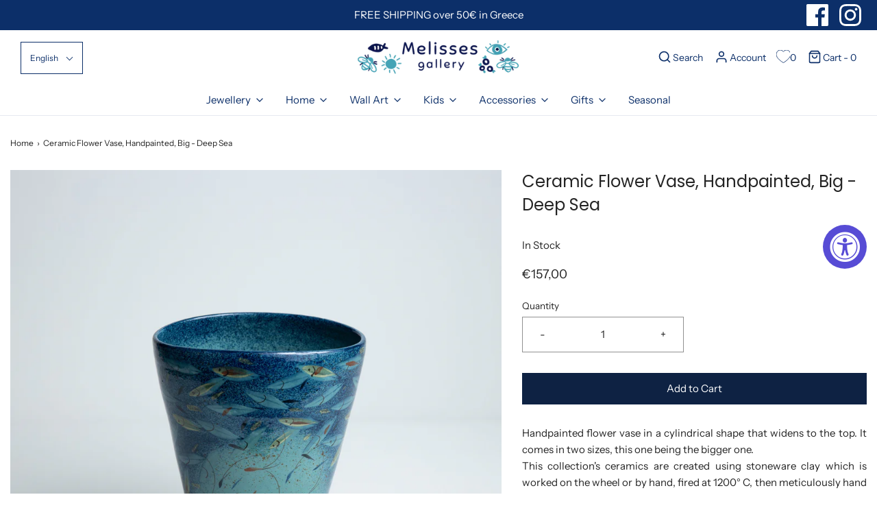

--- FILE ---
content_type: text/html; charset=utf-8
request_url: https://melissesgallery.com/products/ceramic-flower-vase-handpainted-big-deep-sea
body_size: 40205
content:
<!DOCTYPE html>
<!--[if lt IE 7 ]><html class="no-js ie ie6" lang="en"> <![endif]-->
<!--[if IE 7 ]><html class="no-js ie ie7" lang="en"> <![endif]-->
<!--[if IE 8 ]><html class="no-js ie ie8" lang="en"> <![endif]-->
<!--[if (gte IE 9)|!(IE)]><!-->
<html class="no-js" lang="en">
<!--<![endif]-->
<head>
<!-- Google tag (gtag.js) -->
<script async src="https://www.googletagmanager.com/gtag/js?id=AW-17746861789"></script>
<script>
  window.dataLayer = window.dataLayer || [];
  function gtag(){dataLayer.push(arguments);}
  gtag('js', new Date());

  gtag('config', 'AW-17746861789');
</script>
	
<!-- Stock Alerts is generated by Ordersify -->
<style type="text/css">
  
</style>
<style type="text/css">
    
</style>
<script type="text/javascript">
  window.ORDERSIFY_BIS = window.ORDERSIFY_BIS || {};
  window.ORDERSIFY_BIS.template = "product";
  window.ORDERSIFY_BIS.language = "en";
  window.ORDERSIFY_BIS.primary_language = "en";
  window.ORDERSIFY_BIS.variant_inventory = [];
  window.ORDERSIFY_BIS.product_collections = [];
  
    window.ORDERSIFY_BIS.variant_inventory[39721840607298] = {
      inventory_management: "shopify",
      inventory_policy: "deny",
      inventory_quantity: 1
    };
  
  
    window.ORDERSIFY_BIS.product_collections.push({
      id: "166949093442",
    });
  
    window.ORDERSIFY_BIS.product_collections.push({
      id: "166948896834",
    });
  
    window.ORDERSIFY_BIS.product_collections.push({
      id: "166681509954",
    });
  
    window.ORDERSIFY_BIS.product_collections.push({
      id: "166682263618",
    });
  
    window.ORDERSIFY_BIS.product_collections.push({
      id: "166683541570",
    });
  
  window.ORDERSIFY_BIS.shop = "melisses-gallery.myshopify.com";
  window.ORDERSIFY_BIS.variant_inventory = [];
  
    window.ORDERSIFY_BIS.variant_inventory[39721840607298] = {
      inventory_management: "shopify",
      inventory_policy: "deny",
      inventory_quantity: 1
    };
  
  
  window.ORDERSIFY_BIS.popupSetting = {
    "is_optin_enable": false,
    "is_preorder": false,
    "is_brand_mark": true,
    "font_family": "Work Sans",
    "is_multiple_language": false,
    "font_size": 14,
    "popup_border_radius": 4,
    "popup_heading_color": "#212b36",
    "popup_text_color": "#212b36",
    "is_message_enable": false,
    "is_sms_enable": false,
    "is_accepts_marketing_enable": false,
    "field_border_radius": 4,
    "popup_button_color": "#ffffff",
    "popup_button_bg_color": "#5fa0b2",
    "is_float_button": true,
    "is_inline_form": false,
    "inline_form_selector": null,
    "inline_form_position": null,
    "float_button_position": "right",
    "float_button_top": 15,
    "float_button_color": "#ffffff",
    "float_button_bg_color": "#5fa0b2",
    "is_inline_button": false,
    "inline_button_color": "#ffffff",
    "inline_button_bg_color": "#212b36",
    "is_push_notification_enable": false,
    "is_overlay_close": false,
    "ignore_collection_ids": "",
    "ignore_product_tags": "",
    "ignore_product_ids": "",
    "is_auto_translation": false,
    "selector": null,
    "selector_position": "right",
    "is_ga": false,
    "is_fp": false,
    "is_fb_checkbox": false,
    "fb_page_id": null,
    "is_pushowl": false
};
  window.ORDERSIFY_BIS.product = {"id":6720421855298,"title":"Ceramic Flower Vase, Handpainted, Big - Deep Sea","handle":"ceramic-flower-vase-handpainted-big-deep-sea","description":"\u003cdiv class=\"justified-text\"\u003eHandpainted flower vase in a cylindrical shape that widens to the top. It comes in two sizes, this one being the bigger one.\n\u003cp\u003eThis collection's ceramics are created using stoneware clay which is worked on the wheel or by hand, fired at 1200° C, then meticulously hand painted with a fine brush. Finally, the glazing adds a very particular shine and flawless finish. It's a time-consuming process which demands expertise and craftsmanship.\u003c\/p\u003e\nSigned by the by couple of artists, Athena and Vassilis.\u003cp\u003eEach piece is truly unique, minor differences may occur as it is 100% handmade.\u003c\/p\u003e\n\u003cp style=\"text-align: center;\" data-mce-fragment=\"1\"\u003e\u003cimg alt=\"handmade in greece stamp\" src=\"https:\/\/cdn%2Eshopify%2Ecom\/s\/files\/1\/0254\/0617\/7346\/files\/handmade-in-greece-stamp%2Epng\"\u003e\u003c\/p\u003e\n\u003c\/div\u003e","published_at":"2022-03-06T17:56:18+02:00","created_at":"2022-03-06T16:51:28+02:00","vendor":"melisses gallery","type":"","tags":["art-130","Ceramic","handpainted-ceramic","home-decor-id","office-decor-id","wedding-gifts-id"],"price":15700,"price_min":15700,"price_max":15700,"available":true,"price_varies":false,"compare_at_price":null,"compare_at_price_min":0,"compare_at_price_max":0,"compare_at_price_varies":false,"variants":[{"id":39721840607298,"title":"Default Title","option1":"Default Title","option2":null,"option3":null,"sku":"130.1009","requires_shipping":true,"taxable":false,"featured_image":null,"available":true,"name":"Ceramic Flower Vase, Handpainted, Big - Deep Sea","public_title":null,"options":["Default Title"],"price":15700,"weight":1180,"compare_at_price":null,"inventory_management":"shopify","barcode":null,"requires_selling_plan":false,"selling_plan_allocations":[]}],"images":["\/\/melissesgallery.com\/cdn\/shop\/products\/ceramic-flower-vase-handpainted-big-deep-sea-1.jpg?v=1646581209","\/\/melissesgallery.com\/cdn\/shop\/products\/ceramic-flower-vase-handpainted-deep-sea-2_cc8ed231-afc5-4f4f-8070-fecc849dc7cb.jpg?v=1646581204"],"featured_image":"\/\/melissesgallery.com\/cdn\/shop\/products\/ceramic-flower-vase-handpainted-big-deep-sea-1.jpg?v=1646581209","options":["Title"],"media":[{"alt":"Ceramic Flower Vase, Handpainted, Big - Deep Sea","id":21183357943874,"position":1,"preview_image":{"aspect_ratio":1.0,"height":4470,"width":4470,"src":"\/\/melissesgallery.com\/cdn\/shop\/products\/ceramic-flower-vase-handpainted-big-deep-sea-1.jpg?v=1646581209"},"aspect_ratio":1.0,"height":4470,"media_type":"image","src":"\/\/melissesgallery.com\/cdn\/shop\/products\/ceramic-flower-vase-handpainted-big-deep-sea-1.jpg?v=1646581209","width":4470},{"alt":"Ceramic Flower Vase, Handpainted, Big - Deep Sea","id":21183357976642,"position":2,"preview_image":{"aspect_ratio":1.0,"height":4470,"width":4470,"src":"\/\/melissesgallery.com\/cdn\/shop\/products\/ceramic-flower-vase-handpainted-deep-sea-2_cc8ed231-afc5-4f4f-8070-fecc849dc7cb.jpg?v=1646581204"},"aspect_ratio":1.0,"height":4470,"media_type":"image","src":"\/\/melissesgallery.com\/cdn\/shop\/products\/ceramic-flower-vase-handpainted-deep-sea-2_cc8ed231-afc5-4f4f-8070-fecc849dc7cb.jpg?v=1646581204","width":4470}],"requires_selling_plan":false,"selling_plan_groups":[],"content":"\u003cdiv class=\"justified-text\"\u003eHandpainted flower vase in a cylindrical shape that widens to the top. It comes in two sizes, this one being the bigger one.\n\u003cp\u003eThis collection's ceramics are created using stoneware clay which is worked on the wheel or by hand, fired at 1200° C, then meticulously hand painted with a fine brush. Finally, the glazing adds a very particular shine and flawless finish. It's a time-consuming process which demands expertise and craftsmanship.\u003c\/p\u003e\nSigned by the by couple of artists, Athena and Vassilis.\u003cp\u003eEach piece is truly unique, minor differences may occur as it is 100% handmade.\u003c\/p\u003e\n\u003cp style=\"text-align: center;\" data-mce-fragment=\"1\"\u003e\u003cimg alt=\"handmade in greece stamp\" src=\"https:\/\/cdn%2Eshopify%2Ecom\/s\/files\/1\/0254\/0617\/7346\/files\/handmade-in-greece-stamp%2Epng\"\u003e\u003c\/p\u003e\n\u003c\/div\u003e"};
  window.ORDERSIFY_BIS.currentVariant = {"id":39721840607298,"title":"Default Title","option1":"Default Title","option2":null,"option3":null,"sku":"130.1009","requires_shipping":true,"taxable":false,"featured_image":null,"available":true,"name":"Ceramic Flower Vase, Handpainted, Big - Deep Sea","public_title":null,"options":["Default Title"],"price":15700,"weight":1180,"compare_at_price":null,"inventory_management":"shopify","barcode":null,"requires_selling_plan":false,"selling_plan_allocations":[]};
  window.ORDERSIFY_BIS.stockRemainingSetting = {
    "status": false,
    "selector": "#osf_stock_remaining",
    "selector_position": "inside",
    "font_family": "Lato",
    "font_size": 13,
    "content": "Low stock! Only {{ quantity }} items left!",
    "display_quantity": 100
};
  
    window.ORDERSIFY_BIS.translations = {
    "en": {
        "inline_button_text": "Notify when available",
        "float_button_text": "Notify when available",
        "popup_heading": "Notify me when available",
        "popup_description": "We will send you a notification as soon as this product is available again.",
        "popup_button_text": "Notify me",
        "popup_note": "We respect your privacy and don't share your email with anybody.",
        "field_email_placeholder": "eg. username@example.com",
        "field_message_placeholder": "Tell something about your requirements to shop",
        "success_text": "You subscribed notification successfully",
        "required_email": "Your email is required",
        "invalid_email": "Your email is invalid",
        "invalid_message": "Your message must be less then 255 characters",
        "push_notification_message": "Receive via web notification",
        "low_stock_content": "Low stock! Only {{ quantity }} items left!",
        "optin_message": null,
        "please_agree": null
    }
};
  
</script>

<!-- End of Stock Alerts is generated by Ordersify -->

	<meta charset="utf-8">

  	<meta name="verify-paysera" content="dba4c0d3d34d8231c8dd80ba590600b1">
	<!--[if lt IE 9]>
		<script src="//html5shim.googlecode.com/svn/trunk/html5.js"></script>
	<![endif]-->

	<title>
		Ceramic Flower Vase, Handpainted, Big - Deep Sea | Melisses Gallery &vert; melisses gallery
	</title>

	<script type="text/javascript">
		document.documentElement.className = document.documentElement.className.replace('no-js', 'js');
	</script>

	
	<meta name="description" content="Handpainted flower vase in a cylindrical shape that widens to the top. It comes in two sizes, this one being the bigger one. Finally, the glazing adds a very particular shine and flawless finish.">
	

	
		<meta name="viewport" content="width=device-width, initial-scale=1, maximum-scale=1, user-scalable=0" />
	

	<!-- /snippets/social-meta-tags.liquid -->




<meta property="og:site_name" content="melisses gallery">
<meta property="og:url" content="https://melissesgallery.com/products/ceramic-flower-vase-handpainted-big-deep-sea">
<meta property="og:title" content="Ceramic Flower Vase, Handpainted, Big - Deep Sea">
<meta property="og:type" content="product">
<meta property="og:description" content="Handpainted flower vase in a cylindrical shape that widens to the top. It comes in two sizes, this one being the bigger one. Finally, the glazing adds a very particular shine and flawless finish.">

  <meta property="og:price:amount" content="157,00">
  <meta property="og:price:currency" content="EUR">

<meta property="og:image" content="http://melissesgallery.com/cdn/shop/products/ceramic-flower-vase-handpainted-big-deep-sea-1_1200x1200.jpg?v=1646581209"><meta property="og:image" content="http://melissesgallery.com/cdn/shop/products/ceramic-flower-vase-handpainted-deep-sea-2_cc8ed231-afc5-4f4f-8070-fecc849dc7cb_1200x1200.jpg?v=1646581204">
<meta property="og:image:secure_url" content="https://melissesgallery.com/cdn/shop/products/ceramic-flower-vase-handpainted-big-deep-sea-1_1200x1200.jpg?v=1646581209"><meta property="og:image:secure_url" content="https://melissesgallery.com/cdn/shop/products/ceramic-flower-vase-handpainted-deep-sea-2_cc8ed231-afc5-4f4f-8070-fecc849dc7cb_1200x1200.jpg?v=1646581204">


<meta name="twitter:card" content="summary_large_image">
<meta name="twitter:title" content="Ceramic Flower Vase, Handpainted, Big - Deep Sea">
<meta name="twitter:description" content="Handpainted flower vase in a cylindrical shape that widens to the top. It comes in two sizes, this one being the bigger one. Finally, the glazing adds a very particular shine and flawless finish.">

	<style>
/*============================================================================
  Typography
==============================================================================*/





@font-face {
  font-family: Poppins;
  font-weight: 400;
  font-style: normal;
  src: url("//melissesgallery.com/cdn/fonts/poppins/poppins_n4.0ba78fa5af9b0e1a374041b3ceaadf0a43b41362.woff2") format("woff2"),
       url("//melissesgallery.com/cdn/fonts/poppins/poppins_n4.214741a72ff2596839fc9760ee7a770386cf16ca.woff") format("woff");
}

@font-face {
  font-family: "Instrument Sans";
  font-weight: 400;
  font-style: normal;
  src: url("//melissesgallery.com/cdn/fonts/instrument_sans/instrumentsans_n4.db86542ae5e1596dbdb28c279ae6c2086c4c5bfa.woff2") format("woff2"),
       url("//melissesgallery.com/cdn/fonts/instrument_sans/instrumentsans_n4.510f1b081e58d08c30978f465518799851ef6d8b.woff") format("woff");
}

@font-face {
  font-family: Poppins;
  font-weight: 700;
  font-style: normal;
  src: url("//melissesgallery.com/cdn/fonts/poppins/poppins_n7.56758dcf284489feb014a026f3727f2f20a54626.woff2") format("woff2"),
       url("//melissesgallery.com/cdn/fonts/poppins/poppins_n7.f34f55d9b3d3205d2cd6f64955ff4b36f0cfd8da.woff") format("woff");
}




  @font-face {
  font-family: "Instrument Sans";
  font-weight: 700;
  font-style: normal;
  src: url("//melissesgallery.com/cdn/fonts/instrument_sans/instrumentsans_n7.e4ad9032e203f9a0977786c356573ced65a7419a.woff2") format("woff2"),
       url("//melissesgallery.com/cdn/fonts/instrument_sans/instrumentsans_n7.b9e40f166fb7639074ba34738101a9d2990bb41a.woff") format("woff");
}




  @font-face {
  font-family: "Instrument Sans";
  font-weight: 400;
  font-style: italic;
  src: url("//melissesgallery.com/cdn/fonts/instrument_sans/instrumentsans_i4.028d3c3cd8d085648c808ceb20cd2fd1eb3560e5.woff2") format("woff2"),
       url("//melissesgallery.com/cdn/fonts/instrument_sans/instrumentsans_i4.7e90d82df8dee29a99237cd19cc529d2206706a2.woff") format("woff");
}




  @font-face {
  font-family: "Instrument Sans";
  font-weight: 700;
  font-style: italic;
  src: url("//melissesgallery.com/cdn/fonts/instrument_sans/instrumentsans_i7.d6063bb5d8f9cbf96eace9e8801697c54f363c6a.woff2") format("woff2"),
       url("//melissesgallery.com/cdn/fonts/instrument_sans/instrumentsans_i7.ce33afe63f8198a3ac4261b826b560103542cd36.woff") format("woff");
}



/*============================================================================
  #General Variables
==============================================================================*/

:root {
  --page-background: #ffffff;

  --color-primary: #242424;
  --disabled-color-primary: rgba(36, 36, 36, 0.5);
  --link-color: #242424;
  --active-link-color: #242424;

  --button-background-color: #0e2243;
  --button-background-hover-color: #0c2f69;
  --button-background-hover-color-lighten: #0f3980;
  --button-text-color: #ffffff;

  --sale-color: #45a3b5;
  --sale-text-color: #ffffff;
  --sale-color-faint: rgba(69, 163, 181, 0.1);
  --sold-out-color: #0c2f69;
  --sold-out-text-color: #ffffff;

  --header-background: #ffffff;
  --header-text: #0c2f69;
  --header-border-color: rgba(12, 47, 105, 0.1);
  --header-hover-background-color: rgba(12, 47, 105, 0.1);
  --header-overlay-text: #333333;

  --sticky-header-background: #ffffff;
  --sticky-header-text: #0c2f69;
  --sticky-header-border: rgba(12, 47, 105, 0.1);

  --mobile-menu-text: #ffffff;
  --mobile-menu-background: #0e2243;
  --mobile-menu-border-color: rgba(255, 255, 255, 0.5);

  --footer-background: #0e2243;
  --footer-text: #ffffff;
  --footer-hover-background-color: rgba(255, 255, 255, 0.1);


  --pop-up-text: #333333;
  --pop-up-background: #e8edf1;

  --secondary-color: rgba(0, 0, 0, 1) !default;
  --select-padding: 5px;
  --select-radius: 2px !default;

  --border-color: rgba(36, 36, 36, 0.5);
  --border-color-subtle: rgba(36, 36, 36, 0.1);
  --border-color-subtle-darken: #171717;

  --color-scheme-light-background: #f3f3f3;
  --color-scheme-light-text: #414141;
  --color-scheme-light-text-lighten: #4e4e4e;
  --color-scheme-light-input-hover: rgba(65, 65, 65, 0.1);

  --color-scheme-accent-background: #464646;
  --color-scheme-accent-text: #ffffff;
  --color-scheme-accent-text-lighten: #ffffff;
  --color-scheme-accent-input-hover: rgba(255, 255, 255, 0.1);

  --color-scheme-dark-background: #3C3C3C;
  --color-scheme-dark-text: #ffffff;
  --color-scheme-dark-text-darken: #f2f2f2;
  --color-scheme-dark-input-hover: rgba(255, 255, 255, 0.1);

  --header-font-stack: Poppins, sans-serif;
  --header-font-weight: 400;
  --header-font-style: normal;
  --header-font-transform: none;

  
  --header-letter-spacing: normal;
  

  --body-font-stack: "Instrument Sans", sans-serif;
  --body-font-weight: 400;
  --body-font-style: normal;
  --body-font-size-int: 15;
  --body-font-size: 15px;

  --subheading-font-stack: Poppins, sans-serif;
  --subheading-font-weight: 700;
  --subheading-font-style: normal;
  --subheading-font-transform: none;
  --subheading-case: none;

  
  --heading-base: 34;
  --subheading-base: 14;
  --product-titles: 24;
  --subpage-header: 24;
  --subpage-header-px: 24px;
  --subpage-header-line-height: 34px;
  --heading-font-size: 34px;
  --heading-line-height: 44px;
  --subheading-font-size: 14px;
  --subheading-line-height: 18px;
  

  --subheading-2-font-size: 0px;
  --subheading-2-line-height: 0px;

  --color-image-overlay: #242424;
  --color-image-overlay-text: #fff;
  --image-overlay-opacity: calc(50 / 100);

  --flexslider-icon-eot: //melissesgallery.com/cdn/shop/t/2/assets/flexslider-icon.eot?v=70838442330258149421601078699;
  --flexslider-icon-eot-ie: //melissesgallery.com/cdn/shop/t/2/assets/flexslider-icon.eot%23iefix?4240;
  --flexslider-icon-woff: //melissesgallery.com/cdn/shop/t/2/assets/flexslider-icon.eot?v=70838442330258149421601078699;
  --flexslider-icon-ttf: //melissesgallery.com/cdn/shop/t/2/assets/flexslider-icon.eot?v=70838442330258149421601078699;
  --flexslider-icon-svg: //melissesgallery.com/cdn/shop/t/2/assets/flexslider-icon.eot?v=70838442330258149421601078699;

  --delete-button-png: //melissesgallery.com/cdn/shop/t/2/assets/delete.png?4240;
  --loader-svg: //melissesgallery.com/cdn/shop/t/2/assets/loader.svg?v=119822953187440061741601078700;

  
  --mobile-menu-link-transform: none;
  --mobile-menu-link-letter-spacing: 0;
  

  
  --buttons-transform: none;
  --buttons-letter-spacing: 0;
  

  
    --button-font-family: var(--body-font-stack);
    --button-font-weight: var(--body-font-weight);
    --button-font-style: var(--body-font-style);
    --button-font-size: var(--body-font-size);
  

  
    --button-font-size-int: var(--body-font-size-int);
  

  
    --subheading-letter-spacing: normal;
  

  
    --nav-font-family: var(--body-font-stack);
    --nav-font-weight: var(--body-font-weight);
    --nav-font-style: var(--body-font-style);
  

  
    --nav-text-transform: none;
    --nav-letter-spacing: 0;
  

  
    --nav-font-size-int: var(--body-font-size-int);
  

  --text-advert-divider-color: #e3e3e3;
  --text-advert-border-bottom-color: #83acf1;

  --password-text-color: #000000;
  --password-error-background: #feebeb;
  --password-error-text: #7e1412;
  --password-login-background: #111111;
  --password-login-text: #b8b8b8;
  --password-btn-text: #ffffff;
  --password-btn-background: #000000;
  --password-btn-background-success: #4caf50;
}
</style>


	<link rel="canonical" href="https://melissesgallery.com/products/ceramic-flower-vase-handpainted-big-deep-sea" />

	<!-- CSS -->
	<link href="//melissesgallery.com/cdn/shop/t/2/assets/theme.min.css?v=165343132504462282881650372364" rel="stylesheet" type="text/css" media="all" />
	<link href="//melissesgallery.com/cdn/shop/t/2/assets/custom.css?v=100089544915033177581683161272" rel="stylesheet" type="text/css" media="all" />

	



	
		<link rel="shortcut icon" href="//melissesgallery.com/cdn/shop/files/melisses-gallery-favicon_32x32.png?v=1614337408" type="image/png">
	

	<link rel="sitemap" type="application/xml" title="Sitemap" href="/sitemap.xml" />

	<script>window.performance && window.performance.mark && window.performance.mark('shopify.content_for_header.start');</script><meta name="google-site-verification" content="wakuM1Z_YARWfMX4mQp5ZPWL0AwJC8z_Q4WWLvIKuNo">
<meta id="shopify-digital-wallet" name="shopify-digital-wallet" content="/25406177346/digital_wallets/dialog">
<meta name="shopify-checkout-api-token" content="9c6623d5850df23d65def44fd4e65bbc">
<meta id="in-context-paypal-metadata" data-shop-id="25406177346" data-venmo-supported="false" data-environment="production" data-locale="en_US" data-paypal-v4="true" data-currency="EUR">
<link rel="alternate" hreflang="x-default" href="https://melissesgallery.com/products/ceramic-flower-vase-handpainted-big-deep-sea">
<link rel="alternate" hreflang="en" href="https://melissesgallery.com/products/ceramic-flower-vase-handpainted-big-deep-sea">
<link rel="alternate" hreflang="el" href="https://melissesgallery.com/el/products/ceramic-flower-vase-handpainted-big-deep-sea">
<link rel="alternate" type="application/json+oembed" href="https://melissesgallery.com/products/ceramic-flower-vase-handpainted-big-deep-sea.oembed">
<script async="async" src="/checkouts/internal/preloads.js?locale=en-GR"></script>
<script id="shopify-features" type="application/json">{"accessToken":"9c6623d5850df23d65def44fd4e65bbc","betas":["rich-media-storefront-analytics"],"domain":"melissesgallery.com","predictiveSearch":true,"shopId":25406177346,"locale":"en"}</script>
<script>var Shopify = Shopify || {};
Shopify.shop = "melisses-gallery.myshopify.com";
Shopify.locale = "en";
Shopify.currency = {"active":"EUR","rate":"1.0"};
Shopify.country = "GR";
Shopify.theme = {"name":"Envy","id":83461210178,"schema_name":"Envy","schema_version":"26.3.0","theme_store_id":411,"role":"main"};
Shopify.theme.handle = "null";
Shopify.theme.style = {"id":null,"handle":null};
Shopify.cdnHost = "melissesgallery.com/cdn";
Shopify.routes = Shopify.routes || {};
Shopify.routes.root = "/";</script>
<script type="module">!function(o){(o.Shopify=o.Shopify||{}).modules=!0}(window);</script>
<script>!function(o){function n(){var o=[];function n(){o.push(Array.prototype.slice.apply(arguments))}return n.q=o,n}var t=o.Shopify=o.Shopify||{};t.loadFeatures=n(),t.autoloadFeatures=n()}(window);</script>
<script id="shop-js-analytics" type="application/json">{"pageType":"product"}</script>
<script defer="defer" async type="module" src="//melissesgallery.com/cdn/shopifycloud/shop-js/modules/v2/client.init-shop-cart-sync_IZsNAliE.en.esm.js"></script>
<script defer="defer" async type="module" src="//melissesgallery.com/cdn/shopifycloud/shop-js/modules/v2/chunk.common_0OUaOowp.esm.js"></script>
<script type="module">
  await import("//melissesgallery.com/cdn/shopifycloud/shop-js/modules/v2/client.init-shop-cart-sync_IZsNAliE.en.esm.js");
await import("//melissesgallery.com/cdn/shopifycloud/shop-js/modules/v2/chunk.common_0OUaOowp.esm.js");

  window.Shopify.SignInWithShop?.initShopCartSync?.({"fedCMEnabled":true,"windoidEnabled":true});

</script>
<script>(function() {
  var isLoaded = false;
  function asyncLoad() {
    if (isLoaded) return;
    isLoaded = true;
    var urls = ["https:\/\/accessibly.app\/public\/widget\/run.js?shop=melisses-gallery.myshopify.com","https:\/\/s1.staq-cdn.com\/grow\/api\/js\/25406177346\/main.js?sId=25406177346\u0026v=4XACQBH2SQNFA8W2BLCA59TP\u0026shop=melisses-gallery.myshopify.com"];
    for (var i = 0; i < urls.length; i++) {
      var s = document.createElement('script');
      s.type = 'text/javascript';
      s.async = true;
      s.src = urls[i];
      var x = document.getElementsByTagName('script')[0];
      x.parentNode.insertBefore(s, x);
    }
  };
  if(window.attachEvent) {
    window.attachEvent('onload', asyncLoad);
  } else {
    window.addEventListener('load', asyncLoad, false);
  }
})();</script>
<script id="__st">var __st={"a":25406177346,"offset":7200,"reqid":"91b03d15-766c-42d5-a6b6-9e009c103ce9-1768455819","pageurl":"melissesgallery.com\/products\/ceramic-flower-vase-handpainted-big-deep-sea","u":"1677fafdc463","p":"product","rtyp":"product","rid":6720421855298};</script>
<script>window.ShopifyPaypalV4VisibilityTracking = true;</script>
<script id="captcha-bootstrap">!function(){'use strict';const t='contact',e='account',n='new_comment',o=[[t,t],['blogs',n],['comments',n],[t,'customer']],c=[[e,'customer_login'],[e,'guest_login'],[e,'recover_customer_password'],[e,'create_customer']],r=t=>t.map((([t,e])=>`form[action*='/${t}']:not([data-nocaptcha='true']) input[name='form_type'][value='${e}']`)).join(','),a=t=>()=>t?[...document.querySelectorAll(t)].map((t=>t.form)):[];function s(){const t=[...o],e=r(t);return a(e)}const i='password',u='form_key',d=['recaptcha-v3-token','g-recaptcha-response','h-captcha-response',i],f=()=>{try{return window.sessionStorage}catch{return}},m='__shopify_v',_=t=>t.elements[u];function p(t,e,n=!1){try{const o=window.sessionStorage,c=JSON.parse(o.getItem(e)),{data:r}=function(t){const{data:e,action:n}=t;return t[m]||n?{data:e,action:n}:{data:t,action:n}}(c);for(const[e,n]of Object.entries(r))t.elements[e]&&(t.elements[e].value=n);n&&o.removeItem(e)}catch(o){console.error('form repopulation failed',{error:o})}}const l='form_type',E='cptcha';function T(t){t.dataset[E]=!0}const w=window,h=w.document,L='Shopify',v='ce_forms',y='captcha';let A=!1;((t,e)=>{const n=(g='f06e6c50-85a8-45c8-87d0-21a2b65856fe',I='https://cdn.shopify.com/shopifycloud/storefront-forms-hcaptcha/ce_storefront_forms_captcha_hcaptcha.v1.5.2.iife.js',D={infoText:'Protected by hCaptcha',privacyText:'Privacy',termsText:'Terms'},(t,e,n)=>{const o=w[L][v],c=o.bindForm;if(c)return c(t,g,e,D).then(n);var r;o.q.push([[t,g,e,D],n]),r=I,A||(h.body.append(Object.assign(h.createElement('script'),{id:'captcha-provider',async:!0,src:r})),A=!0)});var g,I,D;w[L]=w[L]||{},w[L][v]=w[L][v]||{},w[L][v].q=[],w[L][y]=w[L][y]||{},w[L][y].protect=function(t,e){n(t,void 0,e),T(t)},Object.freeze(w[L][y]),function(t,e,n,w,h,L){const[v,y,A,g]=function(t,e,n){const i=e?o:[],u=t?c:[],d=[...i,...u],f=r(d),m=r(i),_=r(d.filter((([t,e])=>n.includes(e))));return[a(f),a(m),a(_),s()]}(w,h,L),I=t=>{const e=t.target;return e instanceof HTMLFormElement?e:e&&e.form},D=t=>v().includes(t);t.addEventListener('submit',(t=>{const e=I(t);if(!e)return;const n=D(e)&&!e.dataset.hcaptchaBound&&!e.dataset.recaptchaBound,o=_(e),c=g().includes(e)&&(!o||!o.value);(n||c)&&t.preventDefault(),c&&!n&&(function(t){try{if(!f())return;!function(t){const e=f();if(!e)return;const n=_(t);if(!n)return;const o=n.value;o&&e.removeItem(o)}(t);const e=Array.from(Array(32),(()=>Math.random().toString(36)[2])).join('');!function(t,e){_(t)||t.append(Object.assign(document.createElement('input'),{type:'hidden',name:u})),t.elements[u].value=e}(t,e),function(t,e){const n=f();if(!n)return;const o=[...t.querySelectorAll(`input[type='${i}']`)].map((({name:t})=>t)),c=[...d,...o],r={};for(const[a,s]of new FormData(t).entries())c.includes(a)||(r[a]=s);n.setItem(e,JSON.stringify({[m]:1,action:t.action,data:r}))}(t,e)}catch(e){console.error('failed to persist form',e)}}(e),e.submit())}));const S=(t,e)=>{t&&!t.dataset[E]&&(n(t,e.some((e=>e===t))),T(t))};for(const o of['focusin','change'])t.addEventListener(o,(t=>{const e=I(t);D(e)&&S(e,y())}));const B=e.get('form_key'),M=e.get(l),P=B&&M;t.addEventListener('DOMContentLoaded',(()=>{const t=y();if(P)for(const e of t)e.elements[l].value===M&&p(e,B);[...new Set([...A(),...v().filter((t=>'true'===t.dataset.shopifyCaptcha))])].forEach((e=>S(e,t)))}))}(h,new URLSearchParams(w.location.search),n,t,e,['guest_login'])})(!0,!0)}();</script>
<script integrity="sha256-4kQ18oKyAcykRKYeNunJcIwy7WH5gtpwJnB7kiuLZ1E=" data-source-attribution="shopify.loadfeatures" defer="defer" src="//melissesgallery.com/cdn/shopifycloud/storefront/assets/storefront/load_feature-a0a9edcb.js" crossorigin="anonymous"></script>
<script data-source-attribution="shopify.dynamic_checkout.dynamic.init">var Shopify=Shopify||{};Shopify.PaymentButton=Shopify.PaymentButton||{isStorefrontPortableWallets:!0,init:function(){window.Shopify.PaymentButton.init=function(){};var t=document.createElement("script");t.src="https://melissesgallery.com/cdn/shopifycloud/portable-wallets/latest/portable-wallets.en.js",t.type="module",document.head.appendChild(t)}};
</script>
<script data-source-attribution="shopify.dynamic_checkout.buyer_consent">
  function portableWalletsHideBuyerConsent(e){var t=document.getElementById("shopify-buyer-consent"),n=document.getElementById("shopify-subscription-policy-button");t&&n&&(t.classList.add("hidden"),t.setAttribute("aria-hidden","true"),n.removeEventListener("click",e))}function portableWalletsShowBuyerConsent(e){var t=document.getElementById("shopify-buyer-consent"),n=document.getElementById("shopify-subscription-policy-button");t&&n&&(t.classList.remove("hidden"),t.removeAttribute("aria-hidden"),n.addEventListener("click",e))}window.Shopify?.PaymentButton&&(window.Shopify.PaymentButton.hideBuyerConsent=portableWalletsHideBuyerConsent,window.Shopify.PaymentButton.showBuyerConsent=portableWalletsShowBuyerConsent);
</script>
<script data-source-attribution="shopify.dynamic_checkout.cart.bootstrap">document.addEventListener("DOMContentLoaded",(function(){function t(){return document.querySelector("shopify-accelerated-checkout-cart, shopify-accelerated-checkout")}if(t())Shopify.PaymentButton.init();else{new MutationObserver((function(e,n){t()&&(Shopify.PaymentButton.init(),n.disconnect())})).observe(document.body,{childList:!0,subtree:!0})}}));
</script>
<script id='scb4127' type='text/javascript' async='' src='https://melissesgallery.com/cdn/shopifycloud/privacy-banner/storefront-banner.js'></script><link id="shopify-accelerated-checkout-styles" rel="stylesheet" media="screen" href="https://melissesgallery.com/cdn/shopifycloud/portable-wallets/latest/accelerated-checkout-backwards-compat.css" crossorigin="anonymous">
<style id="shopify-accelerated-checkout-cart">
        #shopify-buyer-consent {
  margin-top: 1em;
  display: inline-block;
  width: 100%;
}

#shopify-buyer-consent.hidden {
  display: none;
}

#shopify-subscription-policy-button {
  background: none;
  border: none;
  padding: 0;
  text-decoration: underline;
  font-size: inherit;
  cursor: pointer;
}

#shopify-subscription-policy-button::before {
  box-shadow: none;
}

      </style>

<script>window.performance && window.performance.mark && window.performance.mark('shopify.content_for_header.end');</script>

	<script type="text/javascript">
	window.lazySizesConfig = window.lazySizesConfig || {};
	window.lazySizesConfig.rias = window.lazySizesConfig.rias || {};

	// configure available widths to replace with the {width} placeholder
	window.lazySizesConfig.rias.widths = [150, 300, 600, 900, 1200, 1500, 1800, 2100];

	window.wetheme = {
		name: 'Envy',
	};
	</script>

	

	<script type="module" src="//melissesgallery.com/cdn/shop/t/2/assets/theme.min.js?v=20855429008651176611601078704"></script>
	<script nomodule src="//melissesgallery.com/cdn/shop/t/2/assets/theme.legacy.min.js?v=120320487855529635621601078703"></script>
<!-- BEGIN app block: shopify://apps/pandectes-gdpr/blocks/banner/58c0baa2-6cc1-480c-9ea6-38d6d559556a --><script>
  if (new URL(window.location.href).searchParams.get('trace') === '*') {
    console.log('pandectes metafields', {"banner":{"store":{"id":25406177346,"plan":"basic","theme":"Envy","primaryLocale":"en","adminMode":false,"headless":false,"storefrontRootDomain":"","checkoutRootDomain":"","storefrontAccessToken":""},"tsPublished":1751816996,"declaration":{"showPurpose":false,"showProvider":false,"showDateGenerated":false},"language":{"unpublished":[],"languageMode":"Single","fallbackLanguage":"en","languageDetection":"browser","languagesSupported":[]},"texts":{"managed":{"headerText":{"en":"We respect your privacy"},"consentText":{"en":"This website uses cookies to ensure you get the best experience."},"linkText":{"en":"Learn more"},"imprintText":{"en":"Imprint"},"googleLinkText":{"en":"Google's Privacy Terms"},"allowButtonText":{"en":"Accept"},"denyButtonText":{"en":"Decline"},"dismissButtonText":{"en":"OK"},"leaveSiteButtonText":{"en":"Leave this site"},"preferencesButtonText":{"en":"Preferences"},"cookiePolicyText":{"en":"Cookie policy"},"preferencesPopupTitleText":{"en":"Manage consent preferences"},"preferencesPopupIntroText":{"en":"When you visit any web site, it may store or retrieve information on your browser, mostly in the form of cookies. This information might be about you, your preferences or your device and is mostly used to make the site work as you expect it to. The information does not usually directly identify you, but it can give you a more personalized web experience."},"preferencesPopupSaveButtonText":{"en":"Save preferences \u0026 exit"},"preferencesPopupCloseButtonText":{"en":"Close"},"preferencesPopupAcceptAllButtonText":{"en":"Accept all"},"preferencesPopupRejectAllButtonText":{"en":"Reject all"},"cookiesDetailsText":{"en":"Cookies details"},"preferencesPopupAlwaysAllowedText":{"en":"Always allowed"},"accessSectionParagraphText":{"en":"You have the right to be able to access your personal data at any time. This includes your account information, your order records as well as any GDPR related requests you have made so far. You have the right to request a full report of your data."},"accessSectionTitleText":{"en":"Data Portability"},"accessSectionAccountInfoActionText":{"en":"Personal data"},"accessSectionDownloadReportActionText":{"en":"Request export"},"accessSectionGDPRRequestsActionText":{"en":"Data subject requests"},"accessSectionOrdersRecordsActionText":{"en":"Orders"},"rectificationSectionParagraphText":{"en":"You have the right to request your data to be updated whenever you think it is appropriate."},"rectificationSectionTitleText":{"en":"Data Rectification"},"rectificationCommentPlaceholder":{"en":"Describe what you want to be updated"},"rectificationCommentValidationError":{"en":"Comment is required"},"rectificationSectionEditAccountActionText":{"en":"Request an update"},"erasureSectionTitleText":{"en":"Right to be Forgotten"},"erasureSectionParagraphText":{"en":"Use this option if you want to remove your personal and other data from our store. Keep in mind that this process will delete your account, so you will no longer be able to access or use it anymore."},"erasureSectionRequestDeletionActionText":{"en":"Request personal data deletion"},"consentDate":{"en":"Consent date"},"consentId":{"en":"Consent ID"},"consentSectionChangeConsentActionText":{"en":"Change consent preference"},"consentSectionConsentedText":{"en":"You consented to the cookies policy of this website on"},"consentSectionNoConsentText":{"en":"You have not consented to the cookies policy of this website."},"consentSectionTitleText":{"en":"Your cookie consent"},"consentStatus":{"en":"Consent preference"},"confirmationFailureMessage":{"en":"Your request was not verified. Please try again and if problem persists, contact store owner for assistance"},"confirmationFailureTitle":{"en":"A problem occurred"},"confirmationSuccessMessage":{"en":"We will soon get back to you as to your request."},"confirmationSuccessTitle":{"en":"Your request is verified"},"guestsSupportEmailFailureMessage":{"en":"Your request was not submitted. Please try again and if problem persists, contact store owner for assistance."},"guestsSupportEmailFailureTitle":{"en":"A problem occurred"},"guestsSupportEmailPlaceholder":{"en":"E-mail address"},"guestsSupportEmailSuccessMessage":{"en":"If you are registered as a customer of this store, you will soon receive an email with instructions on how to proceed."},"guestsSupportEmailSuccessTitle":{"en":"Thank you for your request"},"guestsSupportEmailValidationError":{"en":"Email is not valid"},"guestsSupportInfoText":{"en":"Please login with your customer account to further proceed."},"submitButton":{"en":"Submit"},"submittingButton":{"en":"Submitting..."},"cancelButton":{"en":"Cancel"},"declIntroText":{"en":"We use cookies to optimize website functionality, analyze the performance, and provide personalized experience to you. Some cookies are essential to make the website operate and function correctly. Those cookies cannot be disabled. In this window you can manage your preference of cookies."},"declName":{"en":"Name"},"declPurpose":{"en":"Purpose"},"declType":{"en":"Type"},"declRetention":{"en":"Retention"},"declProvider":{"en":"Provider"},"declFirstParty":{"en":"First-party"},"declThirdParty":{"en":"Third-party"},"declSeconds":{"en":"seconds"},"declMinutes":{"en":"minutes"},"declHours":{"en":"hours"},"declDays":{"en":"days"},"declMonths":{"en":"months"},"declYears":{"en":"years"},"declSession":{"en":"Session"},"declDomain":{"en":"Domain"},"declPath":{"en":"Path"}},"categories":{"strictlyNecessaryCookiesTitleText":{"en":"Strictly necessary cookies"},"strictlyNecessaryCookiesDescriptionText":{"en":"These cookies are essential in order to enable you to move around the website and use its features, such as accessing secure areas of the website. Without these cookies services you have asked for, like shopping baskets or e-billing, cannot be provided."},"functionalityCookiesTitleText":{"en":"Functionality cookies"},"functionalityCookiesDescriptionText":{"en":"These cookies allow the website to remember choices you make (such as your user name, language or the region you are in) and provide enhanced, more personal features. For instance, a website may be able to provide you with local weather reports or traffic news by storing in a cookie the region in which you are currently located. These cookies can also be used to remember changes you have made to text size, fonts and other parts of web pages that you can customise. They may also be used to provide services you have asked for such as watching a video or commenting on a blog. The information these cookies collect may be anonymised and they cannot track your browsing activity on other websites."},"performanceCookiesTitleText":{"en":"Performance cookies"},"performanceCookiesDescriptionText":{"en":"These cookies collect information about how visitors use a website, for instance which pages visitors go to most often, and if they get error messages from web pages. These cookies don’t collect information that identifies a visitor. All information these cookies collect is aggregated and therefore anonymous. It is only used to improve how a website works."},"targetingCookiesTitleText":{"en":"Targeting cookies"},"targetingCookiesDescriptionText":{"en":"These cookies are used to deliver adverts more relevant to you and your interests They are also used to limit the number of times you see an advertisement as well as help measure the effectiveness of the advertising campaign. They are usually placed by advertising networks with the website operator’s permission. They remember that you have visited a website and this information is shared with other organisations such as advertisers. Quite often targeting or advertising cookies will be linked to site functionality provided by the other organisation."},"unclassifiedCookiesTitleText":{"en":"Unclassified cookies"},"unclassifiedCookiesDescriptionText":{"en":"Unclassified cookies are cookies that we are in the process of classifying, together with the providers of individual cookies."}},"auto":{}},"library":{"previewMode":false,"fadeInTimeout":0,"defaultBlocked":7,"showLink":true,"showImprintLink":false,"showGoogleLink":false,"enabled":true,"cookie":{"expiryDays":30,"secure":true},"dismissOnScroll":false,"dismissOnWindowClick":false,"dismissOnTimeout":false,"palette":{"popup":{"background":"#EAF7F7","backgroundForCalculations":{"a":1,"b":247,"g":247,"r":234},"text":"#1E4A85"},"button":{"background":"#1C7985","backgroundForCalculations":{"a":1,"b":133,"g":121,"r":28},"text":"#FFFFFF","textForCalculation":{"a":1,"b":255,"g":255,"r":255},"border":"transparent"}},"content":{"href":"https:\/\/melissesgallery.com\/policies\/privacy-policy","close":"\u0026#10005;","target":"_blank","logo":""},"window":"\u003cdiv role=\"dialog\" aria-label=\"We respect your privacy\" aria-describedby=\"cookieconsent:desc\" id=\"pandectes-banner\" class=\"cc-window-wrapper cc-bottom-right-wrapper\"\u003e\u003cdiv class=\"pd-cookie-banner-window cc-window {{classes}}\"\u003e\u003c!--googleoff: all--\u003e{{children}}\u003c!--googleon: all--\u003e\u003c\/div\u003e\u003c\/div\u003e","compliance":{"opt-both":"\u003cdiv class=\"cc-compliance cc-highlight\"\u003e{{deny}}{{allow}}\u003c\/div\u003e"},"type":"opt-both","layouts":{"basic":"{{messagelink}}{{compliance}}{{close}}"},"position":"bottom-right","theme":"edgeless","revokable":false,"animateRevokable":false,"static":false,"autoAttach":true,"hasTransition":true,"blacklistPage":[""],"elements":{"close":"\u003cbutton aria-label=\"Close\" type=\"button\" class=\"cc-close\"\u003e{{close}}\u003c\/button\u003e","dismiss":"\u003cbutton type=\"button\" class=\"cc-btn cc-btn-decision cc-dismiss\"\u003e{{dismiss}}\u003c\/button\u003e","allow":"\u003cbutton type=\"button\" class=\"cc-btn cc-btn-decision cc-allow\"\u003e{{allow}}\u003c\/button\u003e","deny":"\u003cbutton type=\"button\" class=\"cc-btn cc-btn-decision cc-deny\"\u003e{{deny}}\u003c\/button\u003e","preferences":"\u003cbutton type=\"button\" class=\"cc-btn cc-settings\" onclick=\"Pandectes.fn.openPreferences()\"\u003e{{preferences}}\u003c\/button\u003e"}},"geolocation":{"brOnly":false,"caOnly":false,"euOnly":false},"dsr":{"guestsSupport":false,"accessSectionDownloadReportAuto":false},"banner":{"resetTs":1615135734,"extraCss":"        .cc-banner-logo {max-width: 24em!important;}    @media(min-width: 768px) {.cc-window.cc-floating{max-width: 24em!important;width: 24em!important;}}    .cc-message, .pd-cookie-banner-window .cc-header, .cc-logo {text-align: left}    .cc-window-wrapper{z-index: 16777100;}    .cc-window{z-index: 16777100;font-family: inherit;}    .pd-cookie-banner-window .cc-header{font-family: inherit;}    .pd-cp-ui{font-family: inherit; background-color: #EAF7F7;color:#1E4A85;}    button.pd-cp-btn, a.pd-cp-btn{background-color:#1C7985;color:#FFFFFF!important;}    input + .pd-cp-preferences-slider{background-color: rgba(30, 74, 133, 0.3)}    .pd-cp-scrolling-section::-webkit-scrollbar{background-color: rgba(30, 74, 133, 0.3)}    input:checked + .pd-cp-preferences-slider{background-color: rgba(30, 74, 133, 1)}    .pd-cp-scrolling-section::-webkit-scrollbar-thumb {background-color: rgba(30, 74, 133, 1)}    .pd-cp-ui-close{color:#1E4A85;}    .pd-cp-preferences-slider:before{background-color: #EAF7F7}    .pd-cp-title:before {border-color: #1E4A85!important}    .pd-cp-preferences-slider{background-color:#1E4A85}    .pd-cp-toggle{color:#1E4A85!important}    @media(max-width:699px) {.pd-cp-ui-close-top svg {fill: #1E4A85}}    .pd-cp-toggle:hover,.pd-cp-toggle:visited,.pd-cp-toggle:active{color:#1E4A85!important}    .pd-cookie-banner-window {}  ","customJavascript":{},"showPoweredBy":false,"logoHeight":40,"hybridStrict":false,"cookiesBlockedByDefault":"7","isActive":false,"implicitSavePreferences":false,"cookieIcon":false,"blockBots":false,"showCookiesDetails":true,"hasTransition":true,"blockingPage":false,"showOnlyLandingPage":false,"leaveSiteUrl":"https:\/\/www.google.com","linkRespectStoreLang":false},"cookies":{"0":[],"1":[{"name":"secure_customer_sig","type":"http","domain":"melissesgallery.com","path":"\/","provider":"Shopify","firstParty":false,"retention":"1 day(s)","expires":1,"unit":"declDays","purpose":{"en":"Used in connection with customer login."}},{"name":"_tracking_consent","type":"http","domain":".melissesgallery.com","path":"\/","provider":"Shopify","firstParty":true,"retention":"1 day(s)","expires":1,"unit":"declDays","purpose":{"en":"Tracking preferences."}},{"name":"_shopify_tm","type":"http","domain":".melissesgallery.com","path":"\/","provider":"Shopify","firstParty":true,"retention":"1 day(s)","expires":1,"unit":"declDays","purpose":{"en":"Used for managing customer privacy settings."}},{"name":"_shopify_tw","type":"http","domain":".melissesgallery.com","path":"\/","provider":"Shopify","firstParty":true,"retention":"1 day(s)","expires":1,"unit":"declDays","purpose":{"en":"Used for managing customer privacy settings."}},{"name":"_shopify_m","type":"http","domain":".melissesgallery.com","path":"\/","provider":"Shopify","firstParty":true,"retention":"1 day(s)","expires":1,"unit":"declDays","purpose":{"en":"Used for managing customer privacy settings."}},{"name":"VISITOR_INFO1_LIVE","type":"http","domain":".youtube.com","path":"\/","provider":"Google","firstParty":false,"retention":"1 day(s)","expires":1,"unit":"declDays","purpose":{"en":"A cookie that YouTube sets that measures your bandwidth to determine whether you get the new player interface or the old."}},{"name":"LANG","type":"http","domain":".paypal.com","path":"\/","provider":"Unknown","firstParty":false,"retention":"1 day(s)","expires":1,"unit":"declDays","purpose":{"en":"It is used to store language preferences, potentially to serve up content in the stored language."}},{"name":"enforce_policy","type":"http","domain":".paypal.com","path":"\/","provider":"Paypal","firstParty":false,"retention":"1 day(s)","expires":1,"unit":"declDays","purpose":{"en":"This cookie is provided by Paypal. The cookie is used in context with transactions on the website - The cookie is necessary for secure transactions."}},{"name":"x-pp-s","type":"http","domain":".paypal.com","path":"\/","provider":"Paypal","firstParty":false,"retention":"Session","expires":1,"unit":"declDays","purpose":{"en":"This cookie is generally provided by PayPal and supports payment services in the website."}},{"name":"x-csrf-jwt","type":"http","domain":".paypal.com","path":"\/","provider":"Paypal","firstParty":false,"retention":"1 day(s)","expires":1,"unit":"declDays","purpose":{"en":"This cookie is associated with PayPal. When making a payment via PayPal this cookie is issued."}},{"name":"tsrce","type":"http","domain":".paypal.com","path":"\/","provider":"Paypal","firstParty":false,"retention":"1 day(s)","expires":1,"unit":"declDays","purpose":{"en":"PayPal cookie: when making a payment via PayPal these cookies are issued – PayPal session\/security"}},{"name":"l7_az","type":"http","domain":".paypal.com","path":"\/","provider":"Paypal","firstParty":false,"retention":"1 day(s)","expires":1,"unit":"declDays","purpose":{"en":"This cookie is necessary for the PayPal login-function on the website."}},{"name":"ts","type":"http","domain":".paypal.com","path":"\/","provider":"Paypal","firstParty":false,"retention":"1 day(s)","expires":1,"unit":"declDays","purpose":{"en":"Used in context with the PayPal payment-function on the website. The cookie is necessary for making a safe transaction through PayPal."}},{"name":"ts_c","type":"http","domain":".paypal.com","path":"\/","provider":"Paypal","firstParty":false,"retention":"1 day(s)","expires":1,"unit":"declDays","purpose":{"en":"Used in context with the PayPal payment-function on the website. The cookie is necessary for making a safe transaction through PayPal."}},{"name":"Cart","type":"http","domain":"melissesgallery.com","path":"\/","provider":"Unknown","firstParty":true,"retention":"1 day(s)","expires":1,"unit":"declDays","purpose":{"en":""}},{"name":"Secret","type":"http","domain":"melissesgallery.com","path":"\/","provider":"Unknown","firstParty":true,"retention":"1 day(s)","expires":1,"unit":"declDays","purpose":{"en":""}},{"name":"Secure_customer_sig","type":"http","domain":"melissesgallery.com","path":"\/","provider":"Unknown","firstParty":true,"retention":"1 day(s)","expires":1,"unit":"declDays","purpose":{"en":""}},{"name":"_ab","type":"http","domain":"melissesgallery.com","path":"\/","provider":"Shopify","firstParty":true,"retention":"1 day(s)","expires":1,"unit":"declDays","purpose":{"en":"Used in connection with access to admin."}},{"name":"_pay_session","type":"http","domain":"melissesgallery.com","path":"\/","provider":"Unknown","firstParty":true,"retention":"1 day(s)","expires":1,"unit":"declDays","purpose":{"en":""}},{"name":"_secure_session_id","type":"http","domain":"melissesgallery.com","path":"\/","provider":"Shopify","firstParty":true,"retention":"1 day(s)","expires":1,"unit":"declDays","purpose":{"en":"Used in connection with navigation through a storefront."}},{"name":"_shopify_country","type":"http","domain":"melissesgallery.com","path":"\/","provider":"Shopify","firstParty":true,"retention":"1 day(s)","expires":1,"unit":"declDays","purpose":{"en":"Cookie is placed by Shopify to store location data."}},{"name":"_storefront_u","type":"http","domain":"melissesgallery.com","path":"\/","provider":"Shopify","firstParty":true,"retention":"1 day(s)","expires":1,"unit":"declDays","purpose":{"en":"Used to facilitate updating customer account information."}},{"name":"cart","type":"http","domain":"melissesgallery.com","path":"\/","provider":"Shopify","firstParty":true,"retention":"1 day(s)","expires":1,"unit":"declDays","purpose":{"en":"Used in connection with shopping cart."}},{"name":"cart_currency","type":"http","domain":"melissesgallery.com","path":"\/","provider":"Shopify","firstParty":true,"retention":"1 day(s)","expires":1,"unit":"declDays","purpose":{"en":"Used in connection with shopping cart."}},{"name":"cart_sig","type":"http","domain":"melissesgallery.com","path":"\/","provider":"Shopify","firstParty":true,"retention":"1 day(s)","expires":1,"unit":"declDays","purpose":{"en":"Used in connection with checkout."}},{"name":"cart_ts","type":"http","domain":"melissesgallery.com","path":"\/","provider":"Shopify","firstParty":true,"retention":"1 day(s)","expires":1,"unit":"declDays","purpose":{"en":"Used in connection with checkout."}},{"name":"cart_ver","type":"http","domain":"melissesgallery.com","path":"\/","provider":"Shopify","firstParty":true,"retention":"1 day(s)","expires":1,"unit":"declDays","purpose":{"en":"Used in connection with shopping cart."}},{"name":"checkout","type":"http","domain":"melissesgallery.com","path":"\/","provider":"Shopify","firstParty":true,"retention":"1 day(s)","expires":1,"unit":"declDays","purpose":{"en":"Used in connection with checkout."}},{"name":"checkout_token","type":"http","domain":"melissesgallery.com","path":"\/","provider":"Shopify","firstParty":true,"retention":"1 day(s)","expires":1,"unit":"declDays","purpose":{"en":"Used in connection with checkout."}},{"name":"cookietest","type":"http","domain":"melissesgallery.com","path":"\/","provider":"Unknown","firstParty":true,"retention":"1 day(s)","expires":1,"unit":"declDays","purpose":{"en":""}},{"name":"master_device_id","type":"http","domain":"melissesgallery.com","path":"\/","provider":"Shopify","firstParty":true,"retention":"1 day(s)","expires":1,"unit":"declDays","purpose":{"en":"Used in connection with merchant login."}},{"name":"previous_checkout_token","type":"http","domain":"melissesgallery.com","path":"\/","provider":"Unknown","firstParty":true,"retention":"1 day(s)","expires":1,"unit":"declDays","purpose":{"en":""}},{"name":"previous_step","type":"http","domain":"melissesgallery.com","path":"\/","provider":"Shopify","firstParty":true,"retention":"1 day(s)","expires":1,"unit":"declDays","purpose":{"en":"Used in connection with checkout."}},{"name":"remember_me","type":"http","domain":"melissesgallery.com","path":"\/","provider":"Shopify","firstParty":true,"retention":"1 day(s)","expires":1,"unit":"declDays","purpose":{"en":"Used in connection with checkout."}},{"name":"shopify_pay_redirect","type":"http","domain":"melissesgallery.com","path":"\/","provider":"Shopify","firstParty":true,"retention":"1 day(s)","expires":1,"unit":"declDays","purpose":{"en":"Used in connection with checkout."}},{"name":"storefront_digest","type":"http","domain":"melissesgallery.com","path":"\/","provider":"Shopify","firstParty":true,"retention":"1 day(s)","expires":1,"unit":"declDays","purpose":{"en":"Used in connection with customer login."}},{"name":"tracked_start_checkout","type":"http","domain":"melissesgallery.com","path":"\/","provider":"Shopify","firstParty":true,"retention":"1 day(s)","expires":1,"unit":"declDays","purpose":{"en":"Used in connection with checkout."}},{"name":"_pandectes_gdpr","type":"http","domain":"melissesgallery.com","path":"\/","provider":"Pandectes","firstParty":true,"retention":"1 year(s)","expires":1,"unit":"declYears","purpose":{"en":"Used for the functionality of the cookies consent banner."}}],"2":[{"name":"_orig_referrer","type":"http","domain":".melissesgallery.com","path":"\/","provider":"Shopify","firstParty":true,"retention":"1 day(s)","expires":1,"unit":"declDays","purpose":{"en":"Tracks landing pages."}},{"name":"_landing_page","type":"http","domain":".melissesgallery.com","path":"\/","provider":"Shopify","firstParty":true,"retention":"1 day(s)","expires":1,"unit":"declDays","purpose":{"en":"Tracks landing pages."}},{"name":"_shopify_y","type":"http","domain":".melissesgallery.com","path":"\/","provider":"Shopify","firstParty":true,"retention":"1 day(s)","expires":1,"unit":"declDays","purpose":{"en":"Shopify analytics."}},{"name":"_shopify_s","type":"http","domain":".melissesgallery.com","path":"\/","provider":"Shopify","firstParty":true,"retention":"1 day(s)","expires":1,"unit":"declDays","purpose":{"en":"Shopify analytics."}},{"name":"_shopify_fs","type":"http","domain":".melissesgallery.com","path":"\/","provider":"Shopify","firstParty":true,"retention":"1 day(s)","expires":1,"unit":"declDays","purpose":{"en":"Shopify analytics."}},{"name":"_shopify_sa_t","type":"http","domain":".melissesgallery.com","path":"\/","provider":"Shopify","firstParty":true,"retention":"1 day(s)","expires":1,"unit":"declDays","purpose":{"en":"Shopify analytics relating to marketing \u0026 referrals."}},{"name":"_shopify_sa_p","type":"http","domain":".melissesgallery.com","path":"\/","provider":"Shopify","firstParty":true,"retention":"1 day(s)","expires":1,"unit":"declDays","purpose":{"en":"Shopify analytics relating to marketing \u0026 referrals."}},{"name":"_ga","type":"http","domain":".melissesgallery.com","path":"\/","provider":"Google","firstParty":true,"retention":"1 year(s)","expires":1,"unit":"declYears","purpose":{"en":"Cookie is set by Google Analytics with unknown functionality"}},{"name":"_gat","type":"http","domain":".melissesgallery.com","path":"\/","provider":"Google","firstParty":true,"retention":"1 year(s)","expires":1,"unit":"declYears","purpose":{"en":"Cookie is placed by Google Analytics to filter requests from bots."}},{"name":"_gid","type":"http","domain":".melissesgallery.com","path":"\/","provider":"Google","firstParty":true,"retention":"1 year(s)","expires":1,"unit":"declYears","purpose":{"en":"Cookie is placed by Google Analytics to count and track pageviews."}}],"4":[{"name":"_y","type":"http","domain":".melissesgallery.com","path":"\/","provider":"Shopify","firstParty":true,"retention":"1 day(s)","expires":1,"unit":"declDays","purpose":{"en":"Shopify analytics."}},{"name":"_s","type":"http","domain":".melissesgallery.com","path":"\/","provider":"Shopify","firstParty":true,"retention":"1 day(s)","expires":1,"unit":"declDays","purpose":{"en":"Shopify analytics."}},{"name":"YSC","type":"http","domain":".youtube.com","path":"\/","provider":"Google","firstParty":false,"retention":"Session","expires":1,"unit":"declDays","purpose":{"en":"Registers a unique ID to keep statistics of what videos from YouTube the user has seen."}},{"name":"_fbp","type":"http","domain":".melissesgallery.com","path":"\/","provider":"Facebook","firstParty":true,"retention":"1 day(s)","expires":1,"unit":"declDays","purpose":{"en":"Cookie is placed by Facebook to track visits across websites."}},{"name":"fr","type":"http","domain":".facebook.com","path":"\/","provider":"Facebook","firstParty":false,"retention":"1 day(s)","expires":1,"unit":"declDays","purpose":{"en":"Is used to deliver, measure and improve the relevancy of ads"}},{"name":"IDE","type":"http","domain":".doubleclick.net","path":"\/","provider":"Google","firstParty":false,"retention":"1 day(s)","expires":1,"unit":"declDays","purpose":{"en":"To measure the visitors’ actions after they click through from an advert. Expires after 1 year."}},{"name":"_shopify_d\t","type":"http","domain":"melissesgallery.com","path":"\/","provider":"Unknown","firstParty":true,"retention":"1 day(s)","expires":1,"unit":"declDays","purpose":{"en":""}}],"8":[{"name":"dynamic_checkout_shown_on_cart","type":"http","domain":"melissesgallery.com","path":"\/","provider":"Unknown","firstParty":true,"retention":"1 year(s)","expires":1,"unit":"declYears","purpose":{"en":""}},{"name":"localization","type":"http","domain":"melissesgallery.com","path":"\/","provider":"Unknown","firstParty":true,"retention":"1 year(s)","expires":1,"unit":"declYears","purpose":{"en":""}}]},"blocker":{"isActive":false,"googleConsentMode":{"id":"","analyticsId":"","isActive":false,"adStorageCategory":4,"analyticsStorageCategory":2,"personalizationStorageCategory":1,"functionalityStorageCategory":1,"customEvent":true,"securityStorageCategory":0,"redactData":true,"urlPassthrough":false},"facebookPixel":{"id":"","isActive":false,"ldu":false},"microsoft":{},"rakuten":{"isActive":false,"cmp":false,"ccpa":false},"defaultBlocked":7,"patterns":{"whiteList":[],"blackList":{"1":[],"2":[],"4":[],"8":[]},"iframesWhiteList":[],"iframesBlackList":{"1":[],"2":[],"4":[],"8":[]},"beaconsWhiteList":[],"beaconsBlackList":{"1":[],"2":[],"4":[],"8":[]}}}},"hasRules":false,"tcfIsActive":false});
  }
</script>

  
    
      <!-- TCF is active, scripts are loaded above -->
      
      <script>
        
          window.PandectesSettings = {"store":{"id":25406177346,"plan":"basic","theme":"Envy","primaryLocale":"en","adminMode":false,"headless":false,"storefrontRootDomain":"","checkoutRootDomain":"","storefrontAccessToken":""},"tsPublished":1751816996,"declaration":{"showPurpose":false,"showProvider":false,"showDateGenerated":false},"language":{"unpublished":[],"languageMode":"Single","fallbackLanguage":"en","languageDetection":"browser","languagesSupported":[]},"texts":{"managed":{"headerText":{"en":"We respect your privacy"},"consentText":{"en":"This website uses cookies to ensure you get the best experience."},"linkText":{"en":"Learn more"},"imprintText":{"en":"Imprint"},"googleLinkText":{"en":"Google's Privacy Terms"},"allowButtonText":{"en":"Accept"},"denyButtonText":{"en":"Decline"},"dismissButtonText":{"en":"OK"},"leaveSiteButtonText":{"en":"Leave this site"},"preferencesButtonText":{"en":"Preferences"},"cookiePolicyText":{"en":"Cookie policy"},"preferencesPopupTitleText":{"en":"Manage consent preferences"},"preferencesPopupIntroText":{"en":"When you visit any web site, it may store or retrieve information on your browser, mostly in the form of cookies. This information might be about you, your preferences or your device and is mostly used to make the site work as you expect it to. The information does not usually directly identify you, but it can give you a more personalized web experience."},"preferencesPopupSaveButtonText":{"en":"Save preferences & exit"},"preferencesPopupCloseButtonText":{"en":"Close"},"preferencesPopupAcceptAllButtonText":{"en":"Accept all"},"preferencesPopupRejectAllButtonText":{"en":"Reject all"},"cookiesDetailsText":{"en":"Cookies details"},"preferencesPopupAlwaysAllowedText":{"en":"Always allowed"},"accessSectionParagraphText":{"en":"You have the right to be able to access your personal data at any time. This includes your account information, your order records as well as any GDPR related requests you have made so far. You have the right to request a full report of your data."},"accessSectionTitleText":{"en":"Data Portability"},"accessSectionAccountInfoActionText":{"en":"Personal data"},"accessSectionDownloadReportActionText":{"en":"Request export"},"accessSectionGDPRRequestsActionText":{"en":"Data subject requests"},"accessSectionOrdersRecordsActionText":{"en":"Orders"},"rectificationSectionParagraphText":{"en":"You have the right to request your data to be updated whenever you think it is appropriate."},"rectificationSectionTitleText":{"en":"Data Rectification"},"rectificationCommentPlaceholder":{"en":"Describe what you want to be updated"},"rectificationCommentValidationError":{"en":"Comment is required"},"rectificationSectionEditAccountActionText":{"en":"Request an update"},"erasureSectionTitleText":{"en":"Right to be Forgotten"},"erasureSectionParagraphText":{"en":"Use this option if you want to remove your personal and other data from our store. Keep in mind that this process will delete your account, so you will no longer be able to access or use it anymore."},"erasureSectionRequestDeletionActionText":{"en":"Request personal data deletion"},"consentDate":{"en":"Consent date"},"consentId":{"en":"Consent ID"},"consentSectionChangeConsentActionText":{"en":"Change consent preference"},"consentSectionConsentedText":{"en":"You consented to the cookies policy of this website on"},"consentSectionNoConsentText":{"en":"You have not consented to the cookies policy of this website."},"consentSectionTitleText":{"en":"Your cookie consent"},"consentStatus":{"en":"Consent preference"},"confirmationFailureMessage":{"en":"Your request was not verified. Please try again and if problem persists, contact store owner for assistance"},"confirmationFailureTitle":{"en":"A problem occurred"},"confirmationSuccessMessage":{"en":"We will soon get back to you as to your request."},"confirmationSuccessTitle":{"en":"Your request is verified"},"guestsSupportEmailFailureMessage":{"en":"Your request was not submitted. Please try again and if problem persists, contact store owner for assistance."},"guestsSupportEmailFailureTitle":{"en":"A problem occurred"},"guestsSupportEmailPlaceholder":{"en":"E-mail address"},"guestsSupportEmailSuccessMessage":{"en":"If you are registered as a customer of this store, you will soon receive an email with instructions on how to proceed."},"guestsSupportEmailSuccessTitle":{"en":"Thank you for your request"},"guestsSupportEmailValidationError":{"en":"Email is not valid"},"guestsSupportInfoText":{"en":"Please login with your customer account to further proceed."},"submitButton":{"en":"Submit"},"submittingButton":{"en":"Submitting..."},"cancelButton":{"en":"Cancel"},"declIntroText":{"en":"We use cookies to optimize website functionality, analyze the performance, and provide personalized experience to you. Some cookies are essential to make the website operate and function correctly. Those cookies cannot be disabled. In this window you can manage your preference of cookies."},"declName":{"en":"Name"},"declPurpose":{"en":"Purpose"},"declType":{"en":"Type"},"declRetention":{"en":"Retention"},"declProvider":{"en":"Provider"},"declFirstParty":{"en":"First-party"},"declThirdParty":{"en":"Third-party"},"declSeconds":{"en":"seconds"},"declMinutes":{"en":"minutes"},"declHours":{"en":"hours"},"declDays":{"en":"days"},"declMonths":{"en":"months"},"declYears":{"en":"years"},"declSession":{"en":"Session"},"declDomain":{"en":"Domain"},"declPath":{"en":"Path"}},"categories":{"strictlyNecessaryCookiesTitleText":{"en":"Strictly necessary cookies"},"strictlyNecessaryCookiesDescriptionText":{"en":"These cookies are essential in order to enable you to move around the website and use its features, such as accessing secure areas of the website. Without these cookies services you have asked for, like shopping baskets or e-billing, cannot be provided."},"functionalityCookiesTitleText":{"en":"Functionality cookies"},"functionalityCookiesDescriptionText":{"en":"These cookies allow the website to remember choices you make (such as your user name, language or the region you are in) and provide enhanced, more personal features. For instance, a website may be able to provide you with local weather reports or traffic news by storing in a cookie the region in which you are currently located. These cookies can also be used to remember changes you have made to text size, fonts and other parts of web pages that you can customise. They may also be used to provide services you have asked for such as watching a video or commenting on a blog. The information these cookies collect may be anonymised and they cannot track your browsing activity on other websites."},"performanceCookiesTitleText":{"en":"Performance cookies"},"performanceCookiesDescriptionText":{"en":"These cookies collect information about how visitors use a website, for instance which pages visitors go to most often, and if they get error messages from web pages. These cookies don’t collect information that identifies a visitor. All information these cookies collect is aggregated and therefore anonymous. It is only used to improve how a website works."},"targetingCookiesTitleText":{"en":"Targeting cookies"},"targetingCookiesDescriptionText":{"en":"These cookies are used to deliver adverts more relevant to you and your interests They are also used to limit the number of times you see an advertisement as well as help measure the effectiveness of the advertising campaign. They are usually placed by advertising networks with the website operator’s permission. They remember that you have visited a website and this information is shared with other organisations such as advertisers. Quite often targeting or advertising cookies will be linked to site functionality provided by the other organisation."},"unclassifiedCookiesTitleText":{"en":"Unclassified cookies"},"unclassifiedCookiesDescriptionText":{"en":"Unclassified cookies are cookies that we are in the process of classifying, together with the providers of individual cookies."}},"auto":{}},"library":{"previewMode":false,"fadeInTimeout":0,"defaultBlocked":7,"showLink":true,"showImprintLink":false,"showGoogleLink":false,"enabled":true,"cookie":{"expiryDays":30,"secure":true},"dismissOnScroll":false,"dismissOnWindowClick":false,"dismissOnTimeout":false,"palette":{"popup":{"background":"#EAF7F7","backgroundForCalculations":{"a":1,"b":247,"g":247,"r":234},"text":"#1E4A85"},"button":{"background":"#1C7985","backgroundForCalculations":{"a":1,"b":133,"g":121,"r":28},"text":"#FFFFFF","textForCalculation":{"a":1,"b":255,"g":255,"r":255},"border":"transparent"}},"content":{"href":"https://melissesgallery.com/policies/privacy-policy","close":"&#10005;","target":"_blank","logo":""},"window":"<div role=\"dialog\" aria-label=\"We respect your privacy\" aria-describedby=\"cookieconsent:desc\" id=\"pandectes-banner\" class=\"cc-window-wrapper cc-bottom-right-wrapper\"><div class=\"pd-cookie-banner-window cc-window {{classes}}\"><!--googleoff: all-->{{children}}<!--googleon: all--></div></div>","compliance":{"opt-both":"<div class=\"cc-compliance cc-highlight\">{{deny}}{{allow}}</div>"},"type":"opt-both","layouts":{"basic":"{{messagelink}}{{compliance}}{{close}}"},"position":"bottom-right","theme":"edgeless","revokable":false,"animateRevokable":false,"static":false,"autoAttach":true,"hasTransition":true,"blacklistPage":[""],"elements":{"close":"<button aria-label=\"Close\" type=\"button\" class=\"cc-close\">{{close}}</button>","dismiss":"<button type=\"button\" class=\"cc-btn cc-btn-decision cc-dismiss\">{{dismiss}}</button>","allow":"<button type=\"button\" class=\"cc-btn cc-btn-decision cc-allow\">{{allow}}</button>","deny":"<button type=\"button\" class=\"cc-btn cc-btn-decision cc-deny\">{{deny}}</button>","preferences":"<button type=\"button\" class=\"cc-btn cc-settings\" onclick=\"Pandectes.fn.openPreferences()\">{{preferences}}</button>"}},"geolocation":{"brOnly":false,"caOnly":false,"euOnly":false},"dsr":{"guestsSupport":false,"accessSectionDownloadReportAuto":false},"banner":{"resetTs":1615135734,"extraCss":"        .cc-banner-logo {max-width: 24em!important;}    @media(min-width: 768px) {.cc-window.cc-floating{max-width: 24em!important;width: 24em!important;}}    .cc-message, .pd-cookie-banner-window .cc-header, .cc-logo {text-align: left}    .cc-window-wrapper{z-index: 16777100;}    .cc-window{z-index: 16777100;font-family: inherit;}    .pd-cookie-banner-window .cc-header{font-family: inherit;}    .pd-cp-ui{font-family: inherit; background-color: #EAF7F7;color:#1E4A85;}    button.pd-cp-btn, a.pd-cp-btn{background-color:#1C7985;color:#FFFFFF!important;}    input + .pd-cp-preferences-slider{background-color: rgba(30, 74, 133, 0.3)}    .pd-cp-scrolling-section::-webkit-scrollbar{background-color: rgba(30, 74, 133, 0.3)}    input:checked + .pd-cp-preferences-slider{background-color: rgba(30, 74, 133, 1)}    .pd-cp-scrolling-section::-webkit-scrollbar-thumb {background-color: rgba(30, 74, 133, 1)}    .pd-cp-ui-close{color:#1E4A85;}    .pd-cp-preferences-slider:before{background-color: #EAF7F7}    .pd-cp-title:before {border-color: #1E4A85!important}    .pd-cp-preferences-slider{background-color:#1E4A85}    .pd-cp-toggle{color:#1E4A85!important}    @media(max-width:699px) {.pd-cp-ui-close-top svg {fill: #1E4A85}}    .pd-cp-toggle:hover,.pd-cp-toggle:visited,.pd-cp-toggle:active{color:#1E4A85!important}    .pd-cookie-banner-window {}  ","customJavascript":{},"showPoweredBy":false,"logoHeight":40,"hybridStrict":false,"cookiesBlockedByDefault":"7","isActive":false,"implicitSavePreferences":false,"cookieIcon":false,"blockBots":false,"showCookiesDetails":true,"hasTransition":true,"blockingPage":false,"showOnlyLandingPage":false,"leaveSiteUrl":"https://www.google.com","linkRespectStoreLang":false},"cookies":{"0":[],"1":[{"name":"secure_customer_sig","type":"http","domain":"melissesgallery.com","path":"/","provider":"Shopify","firstParty":false,"retention":"1 day(s)","expires":1,"unit":"declDays","purpose":{"en":"Used in connection with customer login."}},{"name":"_tracking_consent","type":"http","domain":".melissesgallery.com","path":"/","provider":"Shopify","firstParty":true,"retention":"1 day(s)","expires":1,"unit":"declDays","purpose":{"en":"Tracking preferences."}},{"name":"_shopify_tm","type":"http","domain":".melissesgallery.com","path":"/","provider":"Shopify","firstParty":true,"retention":"1 day(s)","expires":1,"unit":"declDays","purpose":{"en":"Used for managing customer privacy settings."}},{"name":"_shopify_tw","type":"http","domain":".melissesgallery.com","path":"/","provider":"Shopify","firstParty":true,"retention":"1 day(s)","expires":1,"unit":"declDays","purpose":{"en":"Used for managing customer privacy settings."}},{"name":"_shopify_m","type":"http","domain":".melissesgallery.com","path":"/","provider":"Shopify","firstParty":true,"retention":"1 day(s)","expires":1,"unit":"declDays","purpose":{"en":"Used for managing customer privacy settings."}},{"name":"VISITOR_INFO1_LIVE","type":"http","domain":".youtube.com","path":"/","provider":"Google","firstParty":false,"retention":"1 day(s)","expires":1,"unit":"declDays","purpose":{"en":"A cookie that YouTube sets that measures your bandwidth to determine whether you get the new player interface or the old."}},{"name":"LANG","type":"http","domain":".paypal.com","path":"/","provider":"Unknown","firstParty":false,"retention":"1 day(s)","expires":1,"unit":"declDays","purpose":{"en":"It is used to store language preferences, potentially to serve up content in the stored language."}},{"name":"enforce_policy","type":"http","domain":".paypal.com","path":"/","provider":"Paypal","firstParty":false,"retention":"1 day(s)","expires":1,"unit":"declDays","purpose":{"en":"This cookie is provided by Paypal. The cookie is used in context with transactions on the website - The cookie is necessary for secure transactions."}},{"name":"x-pp-s","type":"http","domain":".paypal.com","path":"/","provider":"Paypal","firstParty":false,"retention":"Session","expires":1,"unit":"declDays","purpose":{"en":"This cookie is generally provided by PayPal and supports payment services in the website."}},{"name":"x-csrf-jwt","type":"http","domain":".paypal.com","path":"/","provider":"Paypal","firstParty":false,"retention":"1 day(s)","expires":1,"unit":"declDays","purpose":{"en":"This cookie is associated with PayPal. When making a payment via PayPal this cookie is issued."}},{"name":"tsrce","type":"http","domain":".paypal.com","path":"/","provider":"Paypal","firstParty":false,"retention":"1 day(s)","expires":1,"unit":"declDays","purpose":{"en":"PayPal cookie: when making a payment via PayPal these cookies are issued – PayPal session/security"}},{"name":"l7_az","type":"http","domain":".paypal.com","path":"/","provider":"Paypal","firstParty":false,"retention":"1 day(s)","expires":1,"unit":"declDays","purpose":{"en":"This cookie is necessary for the PayPal login-function on the website."}},{"name":"ts","type":"http","domain":".paypal.com","path":"/","provider":"Paypal","firstParty":false,"retention":"1 day(s)","expires":1,"unit":"declDays","purpose":{"en":"Used in context with the PayPal payment-function on the website. The cookie is necessary for making a safe transaction through PayPal."}},{"name":"ts_c","type":"http","domain":".paypal.com","path":"/","provider":"Paypal","firstParty":false,"retention":"1 day(s)","expires":1,"unit":"declDays","purpose":{"en":"Used in context with the PayPal payment-function on the website. The cookie is necessary for making a safe transaction through PayPal."}},{"name":"Cart","type":"http","domain":"melissesgallery.com","path":"/","provider":"Unknown","firstParty":true,"retention":"1 day(s)","expires":1,"unit":"declDays","purpose":{"en":""}},{"name":"Secret","type":"http","domain":"melissesgallery.com","path":"/","provider":"Unknown","firstParty":true,"retention":"1 day(s)","expires":1,"unit":"declDays","purpose":{"en":""}},{"name":"Secure_customer_sig","type":"http","domain":"melissesgallery.com","path":"/","provider":"Unknown","firstParty":true,"retention":"1 day(s)","expires":1,"unit":"declDays","purpose":{"en":""}},{"name":"_ab","type":"http","domain":"melissesgallery.com","path":"/","provider":"Shopify","firstParty":true,"retention":"1 day(s)","expires":1,"unit":"declDays","purpose":{"en":"Used in connection with access to admin."}},{"name":"_pay_session","type":"http","domain":"melissesgallery.com","path":"/","provider":"Unknown","firstParty":true,"retention":"1 day(s)","expires":1,"unit":"declDays","purpose":{"en":""}},{"name":"_secure_session_id","type":"http","domain":"melissesgallery.com","path":"/","provider":"Shopify","firstParty":true,"retention":"1 day(s)","expires":1,"unit":"declDays","purpose":{"en":"Used in connection with navigation through a storefront."}},{"name":"_shopify_country","type":"http","domain":"melissesgallery.com","path":"/","provider":"Shopify","firstParty":true,"retention":"1 day(s)","expires":1,"unit":"declDays","purpose":{"en":"Cookie is placed by Shopify to store location data."}},{"name":"_storefront_u","type":"http","domain":"melissesgallery.com","path":"/","provider":"Shopify","firstParty":true,"retention":"1 day(s)","expires":1,"unit":"declDays","purpose":{"en":"Used to facilitate updating customer account information."}},{"name":"cart","type":"http","domain":"melissesgallery.com","path":"/","provider":"Shopify","firstParty":true,"retention":"1 day(s)","expires":1,"unit":"declDays","purpose":{"en":"Used in connection with shopping cart."}},{"name":"cart_currency","type":"http","domain":"melissesgallery.com","path":"/","provider":"Shopify","firstParty":true,"retention":"1 day(s)","expires":1,"unit":"declDays","purpose":{"en":"Used in connection with shopping cart."}},{"name":"cart_sig","type":"http","domain":"melissesgallery.com","path":"/","provider":"Shopify","firstParty":true,"retention":"1 day(s)","expires":1,"unit":"declDays","purpose":{"en":"Used in connection with checkout."}},{"name":"cart_ts","type":"http","domain":"melissesgallery.com","path":"/","provider":"Shopify","firstParty":true,"retention":"1 day(s)","expires":1,"unit":"declDays","purpose":{"en":"Used in connection with checkout."}},{"name":"cart_ver","type":"http","domain":"melissesgallery.com","path":"/","provider":"Shopify","firstParty":true,"retention":"1 day(s)","expires":1,"unit":"declDays","purpose":{"en":"Used in connection with shopping cart."}},{"name":"checkout","type":"http","domain":"melissesgallery.com","path":"/","provider":"Shopify","firstParty":true,"retention":"1 day(s)","expires":1,"unit":"declDays","purpose":{"en":"Used in connection with checkout."}},{"name":"checkout_token","type":"http","domain":"melissesgallery.com","path":"/","provider":"Shopify","firstParty":true,"retention":"1 day(s)","expires":1,"unit":"declDays","purpose":{"en":"Used in connection with checkout."}},{"name":"cookietest","type":"http","domain":"melissesgallery.com","path":"/","provider":"Unknown","firstParty":true,"retention":"1 day(s)","expires":1,"unit":"declDays","purpose":{"en":""}},{"name":"master_device_id","type":"http","domain":"melissesgallery.com","path":"/","provider":"Shopify","firstParty":true,"retention":"1 day(s)","expires":1,"unit":"declDays","purpose":{"en":"Used in connection with merchant login."}},{"name":"previous_checkout_token","type":"http","domain":"melissesgallery.com","path":"/","provider":"Unknown","firstParty":true,"retention":"1 day(s)","expires":1,"unit":"declDays","purpose":{"en":""}},{"name":"previous_step","type":"http","domain":"melissesgallery.com","path":"/","provider":"Shopify","firstParty":true,"retention":"1 day(s)","expires":1,"unit":"declDays","purpose":{"en":"Used in connection with checkout."}},{"name":"remember_me","type":"http","domain":"melissesgallery.com","path":"/","provider":"Shopify","firstParty":true,"retention":"1 day(s)","expires":1,"unit":"declDays","purpose":{"en":"Used in connection with checkout."}},{"name":"shopify_pay_redirect","type":"http","domain":"melissesgallery.com","path":"/","provider":"Shopify","firstParty":true,"retention":"1 day(s)","expires":1,"unit":"declDays","purpose":{"en":"Used in connection with checkout."}},{"name":"storefront_digest","type":"http","domain":"melissesgallery.com","path":"/","provider":"Shopify","firstParty":true,"retention":"1 day(s)","expires":1,"unit":"declDays","purpose":{"en":"Used in connection with customer login."}},{"name":"tracked_start_checkout","type":"http","domain":"melissesgallery.com","path":"/","provider":"Shopify","firstParty":true,"retention":"1 day(s)","expires":1,"unit":"declDays","purpose":{"en":"Used in connection with checkout."}},{"name":"_pandectes_gdpr","type":"http","domain":"melissesgallery.com","path":"/","provider":"Pandectes","firstParty":true,"retention":"1 year(s)","expires":1,"unit":"declYears","purpose":{"en":"Used for the functionality of the cookies consent banner."}}],"2":[{"name":"_orig_referrer","type":"http","domain":".melissesgallery.com","path":"/","provider":"Shopify","firstParty":true,"retention":"1 day(s)","expires":1,"unit":"declDays","purpose":{"en":"Tracks landing pages."}},{"name":"_landing_page","type":"http","domain":".melissesgallery.com","path":"/","provider":"Shopify","firstParty":true,"retention":"1 day(s)","expires":1,"unit":"declDays","purpose":{"en":"Tracks landing pages."}},{"name":"_shopify_y","type":"http","domain":".melissesgallery.com","path":"/","provider":"Shopify","firstParty":true,"retention":"1 day(s)","expires":1,"unit":"declDays","purpose":{"en":"Shopify analytics."}},{"name":"_shopify_s","type":"http","domain":".melissesgallery.com","path":"/","provider":"Shopify","firstParty":true,"retention":"1 day(s)","expires":1,"unit":"declDays","purpose":{"en":"Shopify analytics."}},{"name":"_shopify_fs","type":"http","domain":".melissesgallery.com","path":"/","provider":"Shopify","firstParty":true,"retention":"1 day(s)","expires":1,"unit":"declDays","purpose":{"en":"Shopify analytics."}},{"name":"_shopify_sa_t","type":"http","domain":".melissesgallery.com","path":"/","provider":"Shopify","firstParty":true,"retention":"1 day(s)","expires":1,"unit":"declDays","purpose":{"en":"Shopify analytics relating to marketing & referrals."}},{"name":"_shopify_sa_p","type":"http","domain":".melissesgallery.com","path":"/","provider":"Shopify","firstParty":true,"retention":"1 day(s)","expires":1,"unit":"declDays","purpose":{"en":"Shopify analytics relating to marketing & referrals."}},{"name":"_ga","type":"http","domain":".melissesgallery.com","path":"/","provider":"Google","firstParty":true,"retention":"1 year(s)","expires":1,"unit":"declYears","purpose":{"en":"Cookie is set by Google Analytics with unknown functionality"}},{"name":"_gat","type":"http","domain":".melissesgallery.com","path":"/","provider":"Google","firstParty":true,"retention":"1 year(s)","expires":1,"unit":"declYears","purpose":{"en":"Cookie is placed by Google Analytics to filter requests from bots."}},{"name":"_gid","type":"http","domain":".melissesgallery.com","path":"/","provider":"Google","firstParty":true,"retention":"1 year(s)","expires":1,"unit":"declYears","purpose":{"en":"Cookie is placed by Google Analytics to count and track pageviews."}}],"4":[{"name":"_y","type":"http","domain":".melissesgallery.com","path":"/","provider":"Shopify","firstParty":true,"retention":"1 day(s)","expires":1,"unit":"declDays","purpose":{"en":"Shopify analytics."}},{"name":"_s","type":"http","domain":".melissesgallery.com","path":"/","provider":"Shopify","firstParty":true,"retention":"1 day(s)","expires":1,"unit":"declDays","purpose":{"en":"Shopify analytics."}},{"name":"YSC","type":"http","domain":".youtube.com","path":"/","provider":"Google","firstParty":false,"retention":"Session","expires":1,"unit":"declDays","purpose":{"en":"Registers a unique ID to keep statistics of what videos from YouTube the user has seen."}},{"name":"_fbp","type":"http","domain":".melissesgallery.com","path":"/","provider":"Facebook","firstParty":true,"retention":"1 day(s)","expires":1,"unit":"declDays","purpose":{"en":"Cookie is placed by Facebook to track visits across websites."}},{"name":"fr","type":"http","domain":".facebook.com","path":"/","provider":"Facebook","firstParty":false,"retention":"1 day(s)","expires":1,"unit":"declDays","purpose":{"en":"Is used to deliver, measure and improve the relevancy of ads"}},{"name":"IDE","type":"http","domain":".doubleclick.net","path":"/","provider":"Google","firstParty":false,"retention":"1 day(s)","expires":1,"unit":"declDays","purpose":{"en":"To measure the visitors’ actions after they click through from an advert. Expires after 1 year."}},{"name":"_shopify_d\t","type":"http","domain":"melissesgallery.com","path":"/","provider":"Unknown","firstParty":true,"retention":"1 day(s)","expires":1,"unit":"declDays","purpose":{"en":""}}],"8":[{"name":"dynamic_checkout_shown_on_cart","type":"http","domain":"melissesgallery.com","path":"/","provider":"Unknown","firstParty":true,"retention":"1 year(s)","expires":1,"unit":"declYears","purpose":{"en":""}},{"name":"localization","type":"http","domain":"melissesgallery.com","path":"/","provider":"Unknown","firstParty":true,"retention":"1 year(s)","expires":1,"unit":"declYears","purpose":{"en":""}}]},"blocker":{"isActive":false,"googleConsentMode":{"id":"","analyticsId":"","isActive":false,"adStorageCategory":4,"analyticsStorageCategory":2,"personalizationStorageCategory":1,"functionalityStorageCategory":1,"customEvent":true,"securityStorageCategory":0,"redactData":true,"urlPassthrough":false},"facebookPixel":{"id":"","isActive":false,"ldu":false},"microsoft":{},"rakuten":{"isActive":false,"cmp":false,"ccpa":false},"defaultBlocked":7,"patterns":{"whiteList":[],"blackList":{"1":[],"2":[],"4":[],"8":[]},"iframesWhiteList":[],"iframesBlackList":{"1":[],"2":[],"4":[],"8":[]},"beaconsWhiteList":[],"beaconsBlackList":{"1":[],"2":[],"4":[],"8":[]}}}};
        
        window.addEventListener('DOMContentLoaded', function(){
          const script = document.createElement('script');
          
            script.src = "https://cdn.shopify.com/extensions/019bbd20-7407-7309-a4f6-56c2777fd2e0/gdpr-209/assets/pandectes-core.js";
          
          script.defer = true;
          document.body.appendChild(script);
        })
      </script>
    
  


<!-- END app block --><!-- BEGIN app block: shopify://apps/t-lab-ai-language-translate/blocks/custom_translations/b5b83690-efd4-434d-8c6a-a5cef4019faf --><!-- BEGIN app snippet: custom_translation_scripts --><script>
(()=>{var o=/\([0-9]+?\)$/,M=/\r?\n|\r|\t|\xa0|\u200B|\u200E|&nbsp;| /g,v=/<\/?[a-z][\s\S]*>/i,t=/^(https?:\/\/|\/\/)[^\s/$.?#].[^\s]*$/i,k=/\{\{\s*([a-zA-Z_]\w*)\s*\}\}/g,p=/\{\{\s*([a-zA-Z_]\w*)\s*\}\}/,r=/^(https:)?\/\/cdn\.shopify\.com\/(.+)\.(png|jpe?g|gif|webp|svgz?|bmp|tiff?|ico|avif)/i,e=/^(https:)?\/\/cdn\.shopify\.com/i,a=/\b(?:https?|ftp)?:?\/\/?[^\s\/]+\/[^\s]+\.(?:png|jpe?g|gif|webp|svgz?|bmp|tiff?|ico|avif)\b/i,I=/url\(['"]?(.*?)['"]?\)/,m="__label:",i=document.createElement("textarea"),u={t:["src","data-src","data-source","data-href","data-zoom","data-master","data-bg","base-src"],i:["srcset","data-srcset"],o:["href","data-href"],u:["href","data-href","data-src","data-zoom"]},g=new Set(["img","picture","button","p","a","input"]),h=16.67,s=function(n){return n.nodeType===Node.ELEMENT_NODE},c=function(n){return n.nodeType===Node.TEXT_NODE};function w(n){return r.test(n.trim())||a.test(n.trim())}function b(n){return(n=>(n=n.trim(),t.test(n)))(n)||e.test(n.trim())}var l=function(n){return!n||0===n.trim().length};function j(n){return i.innerHTML=n,i.value}function T(n){return A(j(n))}function A(n){return n.trim().replace(o,"").replace(M,"").trim()}var _=1e3;function D(n){n=n.trim().replace(M,"").replace(/&amp;/g,"&").replace(/&gt;/g,">").replace(/&lt;/g,"<").trim();return n.length>_?N(n):n}function E(n){return n.trim().toLowerCase().replace(/^https:/i,"")}function N(n){for(var t=5381,r=0;r<n.length;r++)t=(t<<5)+t^n.charCodeAt(r);return(t>>>0).toString(36)}function f(n){for(var t=document.createElement("template"),r=(t.innerHTML=n,["SCRIPT","IFRAME","OBJECT","EMBED","LINK","META"]),e=/^(on\w+|srcdoc|style)$/i,a=document.createTreeWalker(t.content,NodeFilter.SHOW_ELEMENT),i=a.nextNode();i;i=a.nextNode()){var o=i;if(r.includes(o.nodeName))o.remove();else for(var u=o.attributes.length-1;0<=u;--u)e.test(o.attributes[u].name)&&o.removeAttribute(o.attributes[u].name)}return t.innerHTML}function d(n,t,r){void 0===r&&(r=20);for(var e=n,a=0;e&&e.parentElement&&a<r;){for(var i=e.parentElement,o=0,u=t;o<u.length;o++)for(var s=u[o],c=0,l=s.l;c<l.length;c++){var f=l[c];switch(f.type){case"class":for(var d=0,v=i.classList;d<v.length;d++){var p=v[d];if(f.value.test(p))return s.label}break;case"id":if(i.id&&f.value.test(i.id))return s.label;break;case"attribute":if(i.hasAttribute(f.name)){if(!f.value)return s.label;var m=i.getAttribute(f.name);if(m&&f.value.test(m))return s.label}}}e=i,a++}return"unknown"}function y(n,t){var r,e,a;"function"==typeof window.fetch&&"AbortController"in window?(r=new AbortController,e=setTimeout(function(){return r.abort()},3e3),fetch(n,{credentials:"same-origin",signal:r.signal}).then(function(n){return clearTimeout(e),n.ok?n.json():Promise.reject(n)}).then(t).catch(console.error)):((a=new XMLHttpRequest).onreadystatechange=function(){4===a.readyState&&200===a.status&&t(JSON.parse(a.responseText))},a.open("GET",n,!0),a.timeout=3e3,a.send())}function O(){var l=/([^\s]+)\.(png|jpe?g|gif|webp|svgz?|bmp|tiff?|ico|avif)$/i,f=/_(\{width\}x*|\{width\}x\{height\}|\d{3,4}x\d{3,4}|\d{3,4}x|x\d{3,4}|pinco|icon|thumb|small|compact|medium|large|grande|original|master)(_crop_\w+)*(@[2-3]x)*(.progressive)*$/i,d=/^(https?|ftp|file):\/\//i;function r(n){var t,r="".concat(n.path).concat(n.v).concat(null!=(r=n.size)?r:"",".").concat(n.p);return n.m&&(r="".concat(n.path).concat(n.m,"/").concat(n.v).concat(null!=(t=n.size)?t:"",".").concat(n.p)),n.host&&(r="".concat(null!=(t=n.protocol)?t:"","//").concat(n.host).concat(r)),n.g&&(r+=n.g),r}return{h:function(n){var t=!0,r=(d.test(n)||n.startsWith("//")||(t=!1,n="https://example.com"+n),t);n.startsWith("//")&&(r=!1,n="https:"+n);try{new URL(n)}catch(n){return null}var e,a,i,o,u,s,n=new URL(n),c=n.pathname.split("/").filter(function(n){return n});return c.length<1||(a=c.pop(),e=null!=(e=c.pop())?e:null,null===(a=a.match(l)))?null:(s=a[1],a=a[2],i=s.match(f),o=s,(u=null)!==i&&(o=s.substring(0,i.index),u=i[0]),s=0<c.length?"/"+c.join("/")+"/":"/",{protocol:r?n.protocol:null,host:t?n.host:null,path:s,g:n.search,m:e,v:o,size:u,p:a,version:n.searchParams.get("v"),width:n.searchParams.get("width")})},T:r,S:function(n){return(n.m?"/".concat(n.m,"/"):"/").concat(n.v,".").concat(n.p)},M:function(n){return(n.m?"/".concat(n.m,"/"):"/").concat(n.v,".").concat(n.p,"?v=").concat(n.version||"0")},k:function(n,t){return r({protocol:t.protocol,host:t.host,path:t.path,g:t.g,m:t.m,v:t.v,size:n.size,p:t.p,version:t.version,width:t.width})}}}var x,S,C={},H={};function q(p,n){var m=new Map,g=new Map,i=new Map,r=new Map,e=new Map,a=new Map,o=new Map,u=function(n){return n.toLowerCase().replace(/[\s\W_]+/g,"")},s=new Set(n.A.map(u)),c=0,l=!1,f=!1,d=O();function v(n,t,r){s.has(u(n))||n&&t&&(r.set(n,t),l=!0)}function t(n,t){if(n&&n.trim()&&0!==m.size){var r=A(n),e=H[r];if(e&&(p.log("dictionary",'Overlapping text: "'.concat(n,'" related to html: "').concat(e,'"')),t)&&(n=>{if(n)for(var t=h(n.outerHTML),r=t._,e=(t.I||(r=0),n.parentElement),a=0;e&&a<5;){var i=h(e.outerHTML),o=i.I,i=i._;if(o){if(p.log("dictionary","Ancestor depth ".concat(a,": overlap score=").concat(i.toFixed(3),", base=").concat(r.toFixed(3))),r<i)return 1;if(i<r&&0<r)return}e=e.parentElement,a++}})(t))p.log("dictionary",'Skipping text translation for "'.concat(n,'" because an ancestor HTML translation exists'));else{e=m.get(r);if(e)return e;var a=n;if(a&&a.trim()&&0!==g.size){for(var i,o,u,s=g.entries(),c=s.next();!c.done;){var l=c.value[0],f=c.value[1],d=a.trim().match(l);if(d&&1<d.length){i=l,o=f,u=d;break}c=s.next()}if(i&&o&&u){var v=u.slice(1),t=o.match(k);if(t&&t.length===v.length)return t.reduce(function(n,t,r){return n.replace(t,v[r])},o)}}}}return null}function h(n){var r,e,a;return!n||!n.trim()||0===i.size?{I:null,_:0}:(r=D(n),a=0,(e=null)!=(n=i.get(r))?{I:n,_:1}:(i.forEach(function(n,t){-1!==t.indexOf(r)&&(t=r.length/t.length,a<t)&&(a=t,e=n)}),{I:e,_:a}))}function w(n){return n&&n.trim()&&0!==i.size&&(n=D(n),null!=(n=i.get(n)))?n:null}function b(n){if(n&&n.trim()&&0!==r.size){var t=E(n),t=r.get(t);if(t)return t;t=d.h(n);if(t){n=d.M(t).toLowerCase(),n=r.get(n);if(n)return n;n=d.S(t).toLowerCase(),t=r.get(n);if(t)return t}}return null}function T(n){return!n||!n.trim()||0===e.size||void 0===(n=e.get(A(n)))?null:n}function y(n){return!n||!n.trim()||0===a.size||void 0===(n=a.get(E(n)))?null:n}function x(n){var t;return!n||!n.trim()||0===o.size?null:null!=(t=o.get(A(n)))?t:(t=D(n),void 0!==(n=o.get(t))?n:null)}function S(){var n={j:m,D:g,N:i,O:r,C:e,H:a,q:o,L:l,R:c,F:C};return JSON.stringify(n,function(n,t){return t instanceof Map?Object.fromEntries(t.entries()):t})}return{J:function(n,t){v(n,t,m)},U:function(n,t){n&&t&&(n=new RegExp("^".concat(n,"$"),"s"),g.set(n,t),l=!0)},$:function(n,t){var r;n!==t&&(v((r=j(r=n).trim().replace(M,"").trim()).length>_?N(r):r,t,i),c=Math.max(c,n.length))},P:function(n,t){v(n,t,r),(n=d.h(n))&&(v(d.M(n).toLowerCase(),t,r),v(d.S(n).toLowerCase(),t,r))},G:function(n,t){v(n.replace("[img-alt]","").replace(M,"").trim(),t,e)},B:function(n,t){v(n,t,a)},W:function(n,t){f=!0,v(n,t,o)},V:function(){return p.log("dictionary","Translation dictionaries: ",S),i.forEach(function(n,r){m.forEach(function(n,t){r!==t&&-1!==r.indexOf(t)&&(C[t]=A(n),H[t]=r)})}),p.log("dictionary","appliedTextTranslations: ",JSON.stringify(C)),p.log("dictionary","overlappingTexts: ",JSON.stringify(H)),{L:l,Z:f,K:t,X:w,Y:b,nn:T,tn:y,rn:x}}}}function z(n,t,r){function f(n,t){t=n.split(t);return 2===t.length?t[1].trim()?t:[t[0]]:[n]}var d=q(r,t);return n.forEach(function(n){if(n){var c,l=n.name,n=n.value;if(l&&n){if("string"==typeof n)try{c=JSON.parse(n)}catch(n){return void r.log("dictionary","Invalid metafield JSON for "+l,function(){return String(n)})}else c=n;c&&Object.keys(c).forEach(function(e){if(e){var n,t,r,a=c[e];if(a)if(e!==a)if(l.includes("judge"))r=T(e),d.W(r,a);else if(e.startsWith("[img-alt]"))d.G(e,a);else if(e.startsWith("[img-src]"))n=E(e.replace("[img-src]","")),d.P(n,a);else if(v.test(e))d.$(e,a);else if(w(e))n=E(e),d.P(n,a);else if(b(e))r=E(e),d.B(r,a);else if("/"===(n=(n=e).trim())[0]&&"/"!==n[1]&&(r=E(e),d.B(r,a),r=T(e),d.J(r,a)),p.test(e))(s=(r=e).match(k))&&0<s.length&&(t=r.replace(/[-\/\\^$*+?.()|[\]]/g,"\\$&"),s.forEach(function(n){t=t.replace(n,"(.*)")}),d.U(t,a));else if(e.startsWith(m))r=a.replace(m,""),s=e.replace(m,""),d.J(T(s),r);else{if("product_tags"===l)for(var i=0,o=["_",":"];i<o.length;i++){var u=(n=>{if(e.includes(n)){var t=f(e,n),r=f(a,n);if(t.length===r.length)return t.forEach(function(n,t){n!==r[t]&&(d.J(T(n),r[t]),d.J(T("".concat(n,":")),"".concat(r[t],":")))}),{value:void 0}}})(o[i]);if("object"==typeof u)return u.value}var s=T(e);s!==a&&d.J(s,a)}}})}}}),d.V()}function L(y,x){var e=[{label:"judge-me",l:[{type:"class",value:/jdgm/i},{type:"id",value:/judge-me/i},{type:"attribute",name:"data-widget-name",value:/review_widget/i}]}],a=O();function S(r,n,e){n.forEach(function(n){var t=r.getAttribute(n);t&&(t=n.includes("href")?e.tn(t):e.K(t))&&r.setAttribute(n,t)})}function M(n,t,r){var e,a=n.getAttribute(t);a&&((e=i(a=E(a.split("&")[0]),r))?n.setAttribute(t,e):(e=r.tn(a))&&n.setAttribute(t,e))}function k(n,t,r){var e=n.getAttribute(t);e&&(e=((n,t)=>{var r=(n=n.split(",").filter(function(n){return null!=n&&""!==n.trim()}).map(function(n){var n=n.trim().split(/\s+/),t=n[0].split("?"),r=t[0],t=t[1],t=t?t.split("&"):[],e=((n,t)=>{for(var r=0;r<n.length;r++)if(t(n[r]))return n[r];return null})(t,function(n){return n.startsWith("v=")}),t=t.filter(function(n){return!n.startsWith("v=")}),n=n[1];return{url:r,version:e,en:t.join("&"),size:n}}))[0].url;if(r=i(r=n[0].version?"".concat(r,"?").concat(n[0].version):r,t)){var e=a.h(r);if(e)return n.map(function(n){var t=n.url,r=a.h(t);return r&&(t=a.k(r,e)),n.en&&(r=t.includes("?")?"&":"?",t="".concat(t).concat(r).concat(n.en)),t=n.size?"".concat(t," ").concat(n.size):t}).join(",")}})(e,r))&&n.setAttribute(t,e)}function i(n,t){var r=a.h(n);return null===r?null:(n=t.Y(n))?null===(n=a.h(n))?null:a.k(r,n):(n=a.S(r),null===(t=t.Y(n))||null===(n=a.h(t))?null:a.k(r,n))}function A(n,t,r){var e,a,i,o;r.an&&(e=n,a=r.on,u.o.forEach(function(n){var t=e.getAttribute(n);if(!t)return!1;!t.startsWith("/")||t.startsWith("//")||t.startsWith(a)||(t="".concat(a).concat(t),e.setAttribute(n,t))})),i=n,r=u.u.slice(),o=t,r.forEach(function(n){var t,r=i.getAttribute(n);r&&(w(r)?(t=o.Y(r))&&i.setAttribute(n,t):(t=o.tn(r))&&i.setAttribute(n,t))})}function _(t,r){var n,e,a,i,o;u.t.forEach(function(n){return M(t,n,r)}),u.i.forEach(function(n){return k(t,n,r)}),e="alt",a=r,(o=(n=t).getAttribute(e))&&((i=a.nn(o))?n.setAttribute(e,i):(i=a.K(o))&&n.setAttribute(e,i))}return{un:function(n){return!(!n||!s(n)||x.sn.includes((n=n).tagName.toLowerCase())||n.classList.contains("tl-switcher-container")||(n=n.parentNode)&&["SCRIPT","STYLE"].includes(n.nodeName.toUpperCase()))},cn:function(n){if(c(n)&&null!=(t=n.textContent)&&t.trim()){if(y.Z)if("judge-me"===d(n,e,5)){var t=y.rn(n.textContent);if(t)return void(n.textContent=j(t))}var r,t=y.K(n.textContent,n.parentElement||void 0);t&&(r=n.textContent.trim().replace(o,"").trim(),n.textContent=j(n.textContent.replace(r,t)))}},ln:function(n){if(!!l(n.textContent)||!n.innerHTML)return!1;if(y.Z&&"judge-me"===d(n,e,5)){var t=y.rn(n.innerHTML);if(t)return n.innerHTML=f(t),!0}t=y.X(n.innerHTML);return!!t&&(n.innerHTML=f(t),!0)},fn:function(n){var t,r,e,a,i,o,u,s,c,l;switch(S(n,["data-label","title"],y),n.tagName.toLowerCase()){case"span":S(n,["data-tooltip"],y);break;case"a":A(n,y,x);break;case"input":c=u=y,(l=(s=o=n).getAttribute("type"))&&("submit"===l||"button"===l)&&(l=s.getAttribute("value"),c=c.K(l))&&s.setAttribute("value",c),S(o,["placeholder"],u);break;case"textarea":S(n,["placeholder"],y);break;case"img":_(n,y);break;case"picture":for(var f=y,d=n.childNodes,v=0;v<d.length;v++){var p=d[v];if(p.tagName)switch(p.tagName.toLowerCase()){case"source":k(p,"data-srcset",f),k(p,"srcset",f);break;case"img":_(p,f)}}break;case"div":s=l=y,(u=o=c=n)&&(o=o.style.backgroundImage||o.getAttribute("data-bg")||"")&&"none"!==o&&(o=o.match(I))&&o[1]&&(o=o[1],s=s.Y(o))&&(u.style.backgroundImage='url("'.concat(s,'")')),a=c,i=l,["src","data-src","data-bg"].forEach(function(n){return M(a,n,i)}),["data-bgset"].forEach(function(n){return k(a,n,i)}),["data-href"].forEach(function(n){return S(a,[n],i)});break;case"button":r=y,(e=(t=n).getAttribute("value"))&&(r=r.K(e))&&t.setAttribute("value",r);break;case"iframe":e=y,(r=(t=n).getAttribute("src"))&&(e=e.tn(r))&&t.setAttribute("src",e);break;case"video":for(var m=n,g=y,h=["src"],w=0;w<h.length;w++){var b=h[w],T=m.getAttribute(b);T&&(T=g.tn(T))&&m.setAttribute(b,T)}}},getImageTranslation:function(n){return i(n,y)}}}function R(s,c,l){r=c.dn,e=new WeakMap;var r,e,a={add:function(n){var t=Date.now()+r;e.set(n,t)},has:function(n){var t=null!=(t=e.get(n))?t:0;return!(Date.now()>=t&&(e.delete(n),1))}},i=[],o=[],f=[],d=[],u=2*h,v=3*h;function p(n){var t,r,e;n&&(n.nodeType===Node.TEXT_NODE&&s.un(n.parentElement)?s.cn(n):s.un(n)&&(n=n,s.fn(n),t=g.has(n.tagName.toLowerCase())||(t=(t=n).getBoundingClientRect(),r=window.innerHeight||document.documentElement.clientHeight,e=window.innerWidth||document.documentElement.clientWidth,r=t.top<=r&&0<=t.top+t.height,e=t.left<=e&&0<=t.left+t.width,r&&e),a.has(n)||(t?i:o).push(n)))}function m(n){if(l.log("messageHandler","Processing element:",n),s.un(n)){var t=s.ln(n);if(a.add(n),!t){var r=n.childNodes;l.log("messageHandler","Child nodes:",r);for(var e=0;e<r.length;e++)p(r[e])}}}requestAnimationFrame(function n(){for(var t=performance.now();0<i.length;){var r=i.shift();if(r&&!a.has(r)&&m(r),performance.now()-t>=v)break}requestAnimationFrame(n)}),requestAnimationFrame(function n(){for(var t=performance.now();0<o.length;){var r=o.shift();if(r&&!a.has(r)&&m(r),performance.now()-t>=u)break}requestAnimationFrame(n)}),c.vn&&requestAnimationFrame(function n(){for(var t=performance.now();0<f.length;){var r=f.shift();if(r&&s.fn(r),performance.now()-t>=u)break}requestAnimationFrame(n)}),c.pn&&requestAnimationFrame(function n(){for(var t=performance.now();0<d.length;){var r=d.shift();if(r&&s.cn(r),performance.now()-t>=u)break}requestAnimationFrame(n)});var n={subtree:!0,childList:!0,attributes:c.vn,characterData:c.pn};new MutationObserver(function(n){l.log("observer","Observer:",n);for(var t=0;t<n.length;t++){var r=n[t];switch(r.type){case"childList":for(var e=r.addedNodes,a=0;a<e.length;a++)p(e[a]);var i=r.target.childNodes;if(i.length<=10)for(var o=0;o<i.length;o++)p(i[o]);break;case"attributes":var u=r.target;s.un(u)&&u&&f.push(u);break;case"characterData":c.pn&&(u=r.target)&&u.nodeType===Node.TEXT_NODE&&d.push(u)}}}).observe(document.documentElement,n)}void 0===window.TranslationLab&&(window.TranslationLab={}),window.TranslationLab.CustomTranslations=(x=(()=>{var a;try{a=window.localStorage.getItem("tlab_debug_mode")||null}catch(n){a=null}return{log:function(n,t){for(var r=[],e=2;e<arguments.length;e++)r[e-2]=arguments[e];!a||"observer"===n&&"all"===a||("all"===a||a===n||"custom"===n&&"custom"===a)&&(n=r.map(function(n){if("function"==typeof n)try{return n()}catch(n){return"Error generating parameter: ".concat(n.message)}return n}),console.log.apply(console,[t].concat(n)))}}})(),S=null,{init:function(n,t){n&&!n.isPrimaryLocale&&n.translationsMetadata&&n.translationsMetadata.length&&(0<(t=((n,t,r,e)=>{function a(n,t){for(var r=[],e=2;e<arguments.length;e++)r[e-2]=arguments[e];for(var a=0,i=r;a<i.length;a++){var o=i[a];if(o&&void 0!==o[n])return o[n]}return t}var i=window.localStorage.getItem("tlab_feature_options"),o=null;if(i)try{o=JSON.parse(i)}catch(n){e.log("dictionary","Invalid tlab_feature_options JSON",String(n))}var r=a("useMessageHandler",!0,o,i=r),u=a("messageHandlerCooldown",2e3,o,i),s=a("localizeUrls",!1,o,i),c=a("processShadowRoot",!1,o,i),l=a("attributesMutations",!1,o,i),f=a("processCharacterData",!1,o,i),d=a("excludedTemplates",[],o,i),o=a("phraseIgnoreList",[],o,i);return e.log("dictionary","useMessageHandler:",r),e.log("dictionary","messageHandlerCooldown:",u),e.log("dictionary","localizeUrls:",s),e.log("dictionary","processShadowRoot:",c),e.log("dictionary","attributesMutations:",l),e.log("dictionary","processCharacterData:",f),e.log("dictionary","excludedTemplates:",d),e.log("dictionary","phraseIgnoreList:",o),{sn:["html","head","meta","script","noscript","style","link","canvas","svg","g","path","ellipse","br","hr"],locale:n,on:t,gn:r,dn:u,an:s,hn:c,vn:l,pn:f,mn:d,A:o}})(n.locale,n.on,t,x)).mn.length&&t.mn.includes(n.template)||(n=z(n.translationsMetadata,t,x),S=L(n,t),n.L&&(t.gn&&R(S,t,x),window.addEventListener("DOMContentLoaded",function(){function e(n){n=/\/products\/(.+?)(\?.+)?$/.exec(n);return n?n[1]:null}var n,t,r,a;(a=document.querySelector(".cbb-frequently-bought-selector-label-name"))&&"true"!==a.getAttribute("translated")&&(n=e(window.location.pathname))&&(t="https://".concat(window.location.host,"/products/").concat(n,".json"),r="https://".concat(window.location.host).concat(window.Shopify.routes.root,"products/").concat(n,".json"),y(t,function(n){a.childNodes.forEach(function(t){t.textContent===n.product.title&&y(r,function(n){t.textContent!==n.product.title&&(t.textContent=n.product.title,a.setAttribute("translated","true"))})})}),document.querySelectorAll('[class*="cbb-frequently-bought-selector-link"]').forEach(function(t){var n,r;"true"!==t.getAttribute("translated")&&(n=t.getAttribute("href"))&&(r=e(n))&&y("https://".concat(window.location.host).concat(window.Shopify.routes.root,"products/").concat(r,".json"),function(n){t.textContent!==n.product.title&&(t.textContent=n.product.title,t.setAttribute("translated","true"))})}))}))))},getImageTranslation:function(n){return x.log("dictionary","translationManager: ",S),S?S.getImageTranslation(n):null}})})();
</script><!-- END app snippet -->

<script>
  (function() {
    var ctx = {
      locale: 'en',
      isPrimaryLocale: true,
      rootUrl: '',
      translationsMetadata: [{},{"name":"cash-on-delivery-only-for-greece","value":{}},{"name":"judge-me-product-review","value":null}],
      template: "product",
    };
    var settings = null;
    TranslationLab.CustomTranslations.init(ctx, settings);
  })()
</script>


<!-- END app block --><link href="https://monorail-edge.shopifysvc.com" rel="dns-prefetch">
<script>(function(){if ("sendBeacon" in navigator && "performance" in window) {try {var session_token_from_headers = performance.getEntriesByType('navigation')[0].serverTiming.find(x => x.name == '_s').description;} catch {var session_token_from_headers = undefined;}var session_cookie_matches = document.cookie.match(/_shopify_s=([^;]*)/);var session_token_from_cookie = session_cookie_matches && session_cookie_matches.length === 2 ? session_cookie_matches[1] : "";var session_token = session_token_from_headers || session_token_from_cookie || "";function handle_abandonment_event(e) {var entries = performance.getEntries().filter(function(entry) {return /monorail-edge.shopifysvc.com/.test(entry.name);});if (!window.abandonment_tracked && entries.length === 0) {window.abandonment_tracked = true;var currentMs = Date.now();var navigation_start = performance.timing.navigationStart;var payload = {shop_id: 25406177346,url: window.location.href,navigation_start,duration: currentMs - navigation_start,session_token,page_type: "product"};window.navigator.sendBeacon("https://monorail-edge.shopifysvc.com/v1/produce", JSON.stringify({schema_id: "online_store_buyer_site_abandonment/1.1",payload: payload,metadata: {event_created_at_ms: currentMs,event_sent_at_ms: currentMs}}));}}window.addEventListener('pagehide', handle_abandonment_event);}}());</script>
<script id="web-pixels-manager-setup">(function e(e,d,r,n,o){if(void 0===o&&(o={}),!Boolean(null===(a=null===(i=window.Shopify)||void 0===i?void 0:i.analytics)||void 0===a?void 0:a.replayQueue)){var i,a;window.Shopify=window.Shopify||{};var t=window.Shopify;t.analytics=t.analytics||{};var s=t.analytics;s.replayQueue=[],s.publish=function(e,d,r){return s.replayQueue.push([e,d,r]),!0};try{self.performance.mark("wpm:start")}catch(e){}var l=function(){var e={modern:/Edge?\/(1{2}[4-9]|1[2-9]\d|[2-9]\d{2}|\d{4,})\.\d+(\.\d+|)|Firefox\/(1{2}[4-9]|1[2-9]\d|[2-9]\d{2}|\d{4,})\.\d+(\.\d+|)|Chrom(ium|e)\/(9{2}|\d{3,})\.\d+(\.\d+|)|(Maci|X1{2}).+ Version\/(15\.\d+|(1[6-9]|[2-9]\d|\d{3,})\.\d+)([,.]\d+|)( \(\w+\)|)( Mobile\/\w+|) Safari\/|Chrome.+OPR\/(9{2}|\d{3,})\.\d+\.\d+|(CPU[ +]OS|iPhone[ +]OS|CPU[ +]iPhone|CPU IPhone OS|CPU iPad OS)[ +]+(15[._]\d+|(1[6-9]|[2-9]\d|\d{3,})[._]\d+)([._]\d+|)|Android:?[ /-](13[3-9]|1[4-9]\d|[2-9]\d{2}|\d{4,})(\.\d+|)(\.\d+|)|Android.+Firefox\/(13[5-9]|1[4-9]\d|[2-9]\d{2}|\d{4,})\.\d+(\.\d+|)|Android.+Chrom(ium|e)\/(13[3-9]|1[4-9]\d|[2-9]\d{2}|\d{4,})\.\d+(\.\d+|)|SamsungBrowser\/([2-9]\d|\d{3,})\.\d+/,legacy:/Edge?\/(1[6-9]|[2-9]\d|\d{3,})\.\d+(\.\d+|)|Firefox\/(5[4-9]|[6-9]\d|\d{3,})\.\d+(\.\d+|)|Chrom(ium|e)\/(5[1-9]|[6-9]\d|\d{3,})\.\d+(\.\d+|)([\d.]+$|.*Safari\/(?![\d.]+ Edge\/[\d.]+$))|(Maci|X1{2}).+ Version\/(10\.\d+|(1[1-9]|[2-9]\d|\d{3,})\.\d+)([,.]\d+|)( \(\w+\)|)( Mobile\/\w+|) Safari\/|Chrome.+OPR\/(3[89]|[4-9]\d|\d{3,})\.\d+\.\d+|(CPU[ +]OS|iPhone[ +]OS|CPU[ +]iPhone|CPU IPhone OS|CPU iPad OS)[ +]+(10[._]\d+|(1[1-9]|[2-9]\d|\d{3,})[._]\d+)([._]\d+|)|Android:?[ /-](13[3-9]|1[4-9]\d|[2-9]\d{2}|\d{4,})(\.\d+|)(\.\d+|)|Mobile Safari.+OPR\/([89]\d|\d{3,})\.\d+\.\d+|Android.+Firefox\/(13[5-9]|1[4-9]\d|[2-9]\d{2}|\d{4,})\.\d+(\.\d+|)|Android.+Chrom(ium|e)\/(13[3-9]|1[4-9]\d|[2-9]\d{2}|\d{4,})\.\d+(\.\d+|)|Android.+(UC? ?Browser|UCWEB|U3)[ /]?(15\.([5-9]|\d{2,})|(1[6-9]|[2-9]\d|\d{3,})\.\d+)\.\d+|SamsungBrowser\/(5\.\d+|([6-9]|\d{2,})\.\d+)|Android.+MQ{2}Browser\/(14(\.(9|\d{2,})|)|(1[5-9]|[2-9]\d|\d{3,})(\.\d+|))(\.\d+|)|K[Aa][Ii]OS\/(3\.\d+|([4-9]|\d{2,})\.\d+)(\.\d+|)/},d=e.modern,r=e.legacy,n=navigator.userAgent;return n.match(d)?"modern":n.match(r)?"legacy":"unknown"}(),u="modern"===l?"modern":"legacy",c=(null!=n?n:{modern:"",legacy:""})[u],f=function(e){return[e.baseUrl,"/wpm","/b",e.hashVersion,"modern"===e.buildTarget?"m":"l",".js"].join("")}({baseUrl:d,hashVersion:r,buildTarget:u}),m=function(e){var d=e.version,r=e.bundleTarget,n=e.surface,o=e.pageUrl,i=e.monorailEndpoint;return{emit:function(e){var a=e.status,t=e.errorMsg,s=(new Date).getTime(),l=JSON.stringify({metadata:{event_sent_at_ms:s},events:[{schema_id:"web_pixels_manager_load/3.1",payload:{version:d,bundle_target:r,page_url:o,status:a,surface:n,error_msg:t},metadata:{event_created_at_ms:s}}]});if(!i)return console&&console.warn&&console.warn("[Web Pixels Manager] No Monorail endpoint provided, skipping logging."),!1;try{return self.navigator.sendBeacon.bind(self.navigator)(i,l)}catch(e){}var u=new XMLHttpRequest;try{return u.open("POST",i,!0),u.setRequestHeader("Content-Type","text/plain"),u.send(l),!0}catch(e){return console&&console.warn&&console.warn("[Web Pixels Manager] Got an unhandled error while logging to Monorail."),!1}}}}({version:r,bundleTarget:l,surface:e.surface,pageUrl:self.location.href,monorailEndpoint:e.monorailEndpoint});try{o.browserTarget=l,function(e){var d=e.src,r=e.async,n=void 0===r||r,o=e.onload,i=e.onerror,a=e.sri,t=e.scriptDataAttributes,s=void 0===t?{}:t,l=document.createElement("script"),u=document.querySelector("head"),c=document.querySelector("body");if(l.async=n,l.src=d,a&&(l.integrity=a,l.crossOrigin="anonymous"),s)for(var f in s)if(Object.prototype.hasOwnProperty.call(s,f))try{l.dataset[f]=s[f]}catch(e){}if(o&&l.addEventListener("load",o),i&&l.addEventListener("error",i),u)u.appendChild(l);else{if(!c)throw new Error("Did not find a head or body element to append the script");c.appendChild(l)}}({src:f,async:!0,onload:function(){if(!function(){var e,d;return Boolean(null===(d=null===(e=window.Shopify)||void 0===e?void 0:e.analytics)||void 0===d?void 0:d.initialized)}()){var d=window.webPixelsManager.init(e)||void 0;if(d){var r=window.Shopify.analytics;r.replayQueue.forEach((function(e){var r=e[0],n=e[1],o=e[2];d.publishCustomEvent(r,n,o)})),r.replayQueue=[],r.publish=d.publishCustomEvent,r.visitor=d.visitor,r.initialized=!0}}},onerror:function(){return m.emit({status:"failed",errorMsg:"".concat(f," has failed to load")})},sri:function(e){var d=/^sha384-[A-Za-z0-9+/=]+$/;return"string"==typeof e&&d.test(e)}(c)?c:"",scriptDataAttributes:o}),m.emit({status:"loading"})}catch(e){m.emit({status:"failed",errorMsg:(null==e?void 0:e.message)||"Unknown error"})}}})({shopId: 25406177346,storefrontBaseUrl: "https://melissesgallery.com",extensionsBaseUrl: "https://extensions.shopifycdn.com/cdn/shopifycloud/web-pixels-manager",monorailEndpoint: "https://monorail-edge.shopifysvc.com/unstable/produce_batch",surface: "storefront-renderer",enabledBetaFlags: ["2dca8a86"],webPixelsConfigList: [{"id":"1105133910","configuration":"{\"config\":\"{\\\"google_tag_ids\\\":[\\\"G-1ZG559H0PH\\\",\\\"AW-446513116\\\",\\\"GT-MJKSH7L\\\",\\\"AW-17746861789\\\"],\\\"target_country\\\":\\\"GR\\\",\\\"gtag_events\\\":[{\\\"type\\\":\\\"search\\\",\\\"action_label\\\":[\\\"G-1ZG559H0PH\\\",\\\"AW-446513116\\\/3QxTCM60y5EYENz_9NQB\\\",\\\"AW-17746861789\\\"]},{\\\"type\\\":\\\"begin_checkout\\\",\\\"action_label\\\":[\\\"G-1ZG559H0PH\\\",\\\"AW-446513116\\\/k9RSCNS0y5EYENz_9NQB\\\",\\\"AW-17746861789\\\"]},{\\\"type\\\":\\\"view_item\\\",\\\"action_label\\\":[\\\"G-1ZG559H0PH\\\",\\\"AW-446513116\\\/V58TCMu0y5EYENz_9NQB\\\",\\\"MC-2P49R4767J\\\",\\\"AW-17746861789\\\"]},{\\\"type\\\":\\\"purchase\\\",\\\"action_label\\\":[\\\"G-1ZG559H0PH\\\",\\\"AW-446513116\\\/b06lCMW0y5EYENz_9NQB\\\",\\\"MC-2P49R4767J\\\",\\\"AW-17746861789\\\"]},{\\\"type\\\":\\\"page_view\\\",\\\"action_label\\\":[\\\"G-1ZG559H0PH\\\",\\\"AW-446513116\\\/84hYCMi0y5EYENz_9NQB\\\",\\\"MC-2P49R4767J\\\",\\\"AW-17746861789\\\"]},{\\\"type\\\":\\\"add_payment_info\\\",\\\"action_label\\\":[\\\"G-1ZG559H0PH\\\",\\\"AW-446513116\\\/8gSTCNe0y5EYENz_9NQB\\\",\\\"AW-17746861789\\\"]},{\\\"type\\\":\\\"add_to_cart\\\",\\\"action_label\\\":[\\\"G-1ZG559H0PH\\\",\\\"AW-446513116\\\/Fb8JCNG0y5EYENz_9NQB\\\",\\\"AW-17746861789\\\"]}],\\\"enable_monitoring_mode\\\":false}\"}","eventPayloadVersion":"v1","runtimeContext":"OPEN","scriptVersion":"b2a88bafab3e21179ed38636efcd8a93","type":"APP","apiClientId":1780363,"privacyPurposes":[],"dataSharingAdjustments":{"protectedCustomerApprovalScopes":["read_customer_address","read_customer_email","read_customer_name","read_customer_personal_data","read_customer_phone"]}},{"id":"294060374","configuration":"{\"pixel_id\":\"259769608920153\",\"pixel_type\":\"facebook_pixel\",\"metaapp_system_user_token\":\"-\"}","eventPayloadVersion":"v1","runtimeContext":"OPEN","scriptVersion":"ca16bc87fe92b6042fbaa3acc2fbdaa6","type":"APP","apiClientId":2329312,"privacyPurposes":["ANALYTICS","MARKETING","SALE_OF_DATA"],"dataSharingAdjustments":{"protectedCustomerApprovalScopes":["read_customer_address","read_customer_email","read_customer_name","read_customer_personal_data","read_customer_phone"]}},{"id":"shopify-app-pixel","configuration":"{}","eventPayloadVersion":"v1","runtimeContext":"STRICT","scriptVersion":"0450","apiClientId":"shopify-pixel","type":"APP","privacyPurposes":["ANALYTICS","MARKETING"]},{"id":"shopify-custom-pixel","eventPayloadVersion":"v1","runtimeContext":"LAX","scriptVersion":"0450","apiClientId":"shopify-pixel","type":"CUSTOM","privacyPurposes":["ANALYTICS","MARKETING"]}],isMerchantRequest: false,initData: {"shop":{"name":"melisses gallery","paymentSettings":{"currencyCode":"EUR"},"myshopifyDomain":"melisses-gallery.myshopify.com","countryCode":"GR","storefrontUrl":"https:\/\/melissesgallery.com"},"customer":null,"cart":null,"checkout":null,"productVariants":[{"price":{"amount":157.0,"currencyCode":"EUR"},"product":{"title":"Ceramic Flower Vase, Handpainted, Big - Deep Sea","vendor":"melisses gallery","id":"6720421855298","untranslatedTitle":"Ceramic Flower Vase, Handpainted, Big - Deep Sea","url":"\/products\/ceramic-flower-vase-handpainted-big-deep-sea","type":""},"id":"39721840607298","image":{"src":"\/\/melissesgallery.com\/cdn\/shop\/products\/ceramic-flower-vase-handpainted-big-deep-sea-1.jpg?v=1646581209"},"sku":"130.1009","title":"Default Title","untranslatedTitle":"Default Title"}],"purchasingCompany":null},},"https://melissesgallery.com/cdn","7cecd0b6w90c54c6cpe92089d5m57a67346",{"modern":"","legacy":""},{"shopId":"25406177346","storefrontBaseUrl":"https:\/\/melissesgallery.com","extensionBaseUrl":"https:\/\/extensions.shopifycdn.com\/cdn\/shopifycloud\/web-pixels-manager","surface":"storefront-renderer","enabledBetaFlags":"[\"2dca8a86\"]","isMerchantRequest":"false","hashVersion":"7cecd0b6w90c54c6cpe92089d5m57a67346","publish":"custom","events":"[[\"page_viewed\",{}],[\"product_viewed\",{\"productVariant\":{\"price\":{\"amount\":157.0,\"currencyCode\":\"EUR\"},\"product\":{\"title\":\"Ceramic Flower Vase, Handpainted, Big - Deep Sea\",\"vendor\":\"melisses gallery\",\"id\":\"6720421855298\",\"untranslatedTitle\":\"Ceramic Flower Vase, Handpainted, Big - Deep Sea\",\"url\":\"\/products\/ceramic-flower-vase-handpainted-big-deep-sea\",\"type\":\"\"},\"id\":\"39721840607298\",\"image\":{\"src\":\"\/\/melissesgallery.com\/cdn\/shop\/products\/ceramic-flower-vase-handpainted-big-deep-sea-1.jpg?v=1646581209\"},\"sku\":\"130.1009\",\"title\":\"Default Title\",\"untranslatedTitle\":\"Default Title\"}}]]"});</script><script>
  window.ShopifyAnalytics = window.ShopifyAnalytics || {};
  window.ShopifyAnalytics.meta = window.ShopifyAnalytics.meta || {};
  window.ShopifyAnalytics.meta.currency = 'EUR';
  var meta = {"product":{"id":6720421855298,"gid":"gid:\/\/shopify\/Product\/6720421855298","vendor":"melisses gallery","type":"","handle":"ceramic-flower-vase-handpainted-big-deep-sea","variants":[{"id":39721840607298,"price":15700,"name":"Ceramic Flower Vase, Handpainted, Big - Deep Sea","public_title":null,"sku":"130.1009"}],"remote":false},"page":{"pageType":"product","resourceType":"product","resourceId":6720421855298,"requestId":"91b03d15-766c-42d5-a6b6-9e009c103ce9-1768455819"}};
  for (var attr in meta) {
    window.ShopifyAnalytics.meta[attr] = meta[attr];
  }
</script>
<script class="analytics">
  (function () {
    var customDocumentWrite = function(content) {
      var jquery = null;

      if (window.jQuery) {
        jquery = window.jQuery;
      } else if (window.Checkout && window.Checkout.$) {
        jquery = window.Checkout.$;
      }

      if (jquery) {
        jquery('body').append(content);
      }
    };

    var hasLoggedConversion = function(token) {
      if (token) {
        return document.cookie.indexOf('loggedConversion=' + token) !== -1;
      }
      return false;
    }

    var setCookieIfConversion = function(token) {
      if (token) {
        var twoMonthsFromNow = new Date(Date.now());
        twoMonthsFromNow.setMonth(twoMonthsFromNow.getMonth() + 2);

        document.cookie = 'loggedConversion=' + token + '; expires=' + twoMonthsFromNow;
      }
    }

    var trekkie = window.ShopifyAnalytics.lib = window.trekkie = window.trekkie || [];
    if (trekkie.integrations) {
      return;
    }
    trekkie.methods = [
      'identify',
      'page',
      'ready',
      'track',
      'trackForm',
      'trackLink'
    ];
    trekkie.factory = function(method) {
      return function() {
        var args = Array.prototype.slice.call(arguments);
        args.unshift(method);
        trekkie.push(args);
        return trekkie;
      };
    };
    for (var i = 0; i < trekkie.methods.length; i++) {
      var key = trekkie.methods[i];
      trekkie[key] = trekkie.factory(key);
    }
    trekkie.load = function(config) {
      trekkie.config = config || {};
      trekkie.config.initialDocumentCookie = document.cookie;
      var first = document.getElementsByTagName('script')[0];
      var script = document.createElement('script');
      script.type = 'text/javascript';
      script.onerror = function(e) {
        var scriptFallback = document.createElement('script');
        scriptFallback.type = 'text/javascript';
        scriptFallback.onerror = function(error) {
                var Monorail = {
      produce: function produce(monorailDomain, schemaId, payload) {
        var currentMs = new Date().getTime();
        var event = {
          schema_id: schemaId,
          payload: payload,
          metadata: {
            event_created_at_ms: currentMs,
            event_sent_at_ms: currentMs
          }
        };
        return Monorail.sendRequest("https://" + monorailDomain + "/v1/produce", JSON.stringify(event));
      },
      sendRequest: function sendRequest(endpointUrl, payload) {
        // Try the sendBeacon API
        if (window && window.navigator && typeof window.navigator.sendBeacon === 'function' && typeof window.Blob === 'function' && !Monorail.isIos12()) {
          var blobData = new window.Blob([payload], {
            type: 'text/plain'
          });

          if (window.navigator.sendBeacon(endpointUrl, blobData)) {
            return true;
          } // sendBeacon was not successful

        } // XHR beacon

        var xhr = new XMLHttpRequest();

        try {
          xhr.open('POST', endpointUrl);
          xhr.setRequestHeader('Content-Type', 'text/plain');
          xhr.send(payload);
        } catch (e) {
          console.log(e);
        }

        return false;
      },
      isIos12: function isIos12() {
        return window.navigator.userAgent.lastIndexOf('iPhone; CPU iPhone OS 12_') !== -1 || window.navigator.userAgent.lastIndexOf('iPad; CPU OS 12_') !== -1;
      }
    };
    Monorail.produce('monorail-edge.shopifysvc.com',
      'trekkie_storefront_load_errors/1.1',
      {shop_id: 25406177346,
      theme_id: 83461210178,
      app_name: "storefront",
      context_url: window.location.href,
      source_url: "//melissesgallery.com/cdn/s/trekkie.storefront.55c6279c31a6628627b2ba1c5ff367020da294e2.min.js"});

        };
        scriptFallback.async = true;
        scriptFallback.src = '//melissesgallery.com/cdn/s/trekkie.storefront.55c6279c31a6628627b2ba1c5ff367020da294e2.min.js';
        first.parentNode.insertBefore(scriptFallback, first);
      };
      script.async = true;
      script.src = '//melissesgallery.com/cdn/s/trekkie.storefront.55c6279c31a6628627b2ba1c5ff367020da294e2.min.js';
      first.parentNode.insertBefore(script, first);
    };
    trekkie.load(
      {"Trekkie":{"appName":"storefront","development":false,"defaultAttributes":{"shopId":25406177346,"isMerchantRequest":null,"themeId":83461210178,"themeCityHash":"17161867905074616734","contentLanguage":"en","currency":"EUR","eventMetadataId":"67dd46ad-50a1-4b41-b1a0-ecce2c53a6a7"},"isServerSideCookieWritingEnabled":true,"monorailRegion":"shop_domain","enabledBetaFlags":["65f19447"]},"Session Attribution":{},"S2S":{"facebookCapiEnabled":true,"source":"trekkie-storefront-renderer","apiClientId":580111}}
    );

    var loaded = false;
    trekkie.ready(function() {
      if (loaded) return;
      loaded = true;

      window.ShopifyAnalytics.lib = window.trekkie;

      var originalDocumentWrite = document.write;
      document.write = customDocumentWrite;
      try { window.ShopifyAnalytics.merchantGoogleAnalytics.call(this); } catch(error) {};
      document.write = originalDocumentWrite;

      window.ShopifyAnalytics.lib.page(null,{"pageType":"product","resourceType":"product","resourceId":6720421855298,"requestId":"91b03d15-766c-42d5-a6b6-9e009c103ce9-1768455819","shopifyEmitted":true});

      var match = window.location.pathname.match(/checkouts\/(.+)\/(thank_you|post_purchase)/)
      var token = match? match[1]: undefined;
      if (!hasLoggedConversion(token)) {
        setCookieIfConversion(token);
        window.ShopifyAnalytics.lib.track("Viewed Product",{"currency":"EUR","variantId":39721840607298,"productId":6720421855298,"productGid":"gid:\/\/shopify\/Product\/6720421855298","name":"Ceramic Flower Vase, Handpainted, Big - Deep Sea","price":"157.00","sku":"130.1009","brand":"melisses gallery","variant":null,"category":"","nonInteraction":true,"remote":false},undefined,undefined,{"shopifyEmitted":true});
      window.ShopifyAnalytics.lib.track("monorail:\/\/trekkie_storefront_viewed_product\/1.1",{"currency":"EUR","variantId":39721840607298,"productId":6720421855298,"productGid":"gid:\/\/shopify\/Product\/6720421855298","name":"Ceramic Flower Vase, Handpainted, Big - Deep Sea","price":"157.00","sku":"130.1009","brand":"melisses gallery","variant":null,"category":"","nonInteraction":true,"remote":false,"referer":"https:\/\/melissesgallery.com\/products\/ceramic-flower-vase-handpainted-big-deep-sea"});
      }
    });


        var eventsListenerScript = document.createElement('script');
        eventsListenerScript.async = true;
        eventsListenerScript.src = "//melissesgallery.com/cdn/shopifycloud/storefront/assets/shop_events_listener-3da45d37.js";
        document.getElementsByTagName('head')[0].appendChild(eventsListenerScript);

})();</script>
  <script>
  if (!window.ga || (window.ga && typeof window.ga !== 'function')) {
    window.ga = function ga() {
      (window.ga.q = window.ga.q || []).push(arguments);
      if (window.Shopify && window.Shopify.analytics && typeof window.Shopify.analytics.publish === 'function') {
        window.Shopify.analytics.publish("ga_stub_called", {}, {sendTo: "google_osp_migration"});
      }
      console.error("Shopify's Google Analytics stub called with:", Array.from(arguments), "\nSee https://help.shopify.com/manual/promoting-marketing/pixels/pixel-migration#google for more information.");
    };
    if (window.Shopify && window.Shopify.analytics && typeof window.Shopify.analytics.publish === 'function') {
      window.Shopify.analytics.publish("ga_stub_initialized", {}, {sendTo: "google_osp_migration"});
    }
  }
</script>
<script
  defer
  src="https://melissesgallery.com/cdn/shopifycloud/perf-kit/shopify-perf-kit-3.0.3.min.js"
  data-application="storefront-renderer"
  data-shop-id="25406177346"
  data-render-region="gcp-us-east1"
  data-page-type="product"
  data-theme-instance-id="83461210178"
  data-theme-name="Envy"
  data-theme-version="26.3.0"
  data-monorail-region="shop_domain"
  data-resource-timing-sampling-rate="10"
  data-shs="true"
  data-shs-beacon="true"
  data-shs-export-with-fetch="true"
  data-shs-logs-sample-rate="1"
  data-shs-beacon-endpoint="https://melissesgallery.com/api/collect"
></script>
</head>
  <script>
  var variantStock = {};
</script>

<body id="ceramic-flower-vase-handpainted-big-deep-sea-melisses-gallery" class="page-title--ceramic-flower-vase-handpainted-big-deep-sea-melisses-gallery template-product flexbox-wrapper">

	
		<form action="/cart" method="post" novalidate="" class="cart-drawer-form">
	<div id="cartSlideoutWrapper" class="envy-shopping-right slideout-panel-hidden cart-drawer-right">

		<div class="cart-drawer__top">
			<div class="cart-drawer__empty-div"></div>
			<h3 class="type-subheading type-subheading--1 wow fadeIn">
				<span class="cart-drawer--title">Your Cart</span>
			</h3>
			<a href="#" class="slide-menu cart-close-icon cart-menu-close" aria-label="Close cart menu"><i data-feather="x"></i></a>
		</div>

		<div class="cart-error-box"></div>

		<div class="cart-empty-box">
			Your basket is empty
		</div>

		<script type="application/template" id="cart-item-template">
			<div class="cart-item">
				<div class="cart-item-image--wrapper">
					<a class="cart-item-link" href="/product">
						<img
							class="cart-item-image"
							src="/product/image.jpg"
							alt=""
						/>
					</a>
				</div>
				<div class="cart-item-details--wrapper">
					<a href="/product" class="cart-item-link cart-item-details--product-title-wrapper">
						<span class="cart-item-product-title"></span>
						<span class="cart-item-variant-title hide"></span>
					</a>

						<div class="cart-item-price-wrapper">
							<span class="sr-only">Now</span>
							<span class="cart-item-price"></span>
							<span class="sr-only">Was</span>
							<span class="cart-item-price-original"></span>
							<span class="cart-item-price-per-unit"></span>
						</div>

						<ul class="order-discount--cart-list" aria-label="Discount"></ul>
          
						<div class="cart-item--quantity-remove-wrapper">
							<div class="cart-item--quantity-wrapper">
								<button type="button" class="cart-item-quantity-button cart-item-decrease" data-amount="-1" aria-label="Reduce item quantity by one">-</button>
								<input type="text" class="cart-item-quantity" min="1" pattern="[0-9]*" aria-label="quantity" />
								<button type="button" class="cart-item-quantity-button cart-item-increase" data-amount="1" aria-label="Increase item quantity by one">+</button>
							</div>
          
							<div class="cart-item-remove-button-container">
								<button type="button" id="cart-item-remove-button">Remove</button>
							</div>
					</div>

				</div>
			</div>
		</script>
		<script type="application/json" id="initial-cart">
			{"note":null,"attributes":{},"original_total_price":0,"total_price":0,"total_discount":0,"total_weight":0.0,"item_count":0,"items":[],"requires_shipping":false,"currency":"EUR","items_subtotal_price":0,"cart_level_discount_applications":[],"checkout_charge_amount":0}
		</script>

		<div class="cart-items"></div>

		<div class="ajax-cart--bottom-wrapper">

		
		<div class="ajax-cart--checkout-add-note">
				<label for="note">Add a note for the seller&hellip;</label>
				<textarea id="note" name="note" class="form-control"></textarea>
		</div>
		

		

		<div class="ajax-cart--cart-discount">
			<div class="cart--order-discount-wrapper custom-font ajax-cart-discount-wrapper"></div>
		</div>

		<span class="cart-price-text type-subheading">Subtotal</span>

		<div class="ajax-cart--cart-original-price">
			<span class="cart-item-original-total-price"><span class="money">€0,00</span></span>
		</div>

		<div class="ajax-cart--total-price">
			<h5><span class="cart-total-price" id="cart-price"><span class="money">€0,00</span></span></h5>
		</div>

		<div class="slide-checkout-buttons">
			<button type="submit" name="checkout" class="btn cart-button-checkout">
				<span class="cart-button-checkout-text">Checkout</span>
				<div class="cart-button-checkout-spinner lds-dual-ring hide"></div>
			</button>
			
				<div class="additional-checkout-buttons">
					<div class="dynamic-checkout__content" id="dynamic-checkout-cart" data-shopify="dynamic-checkout-cart"> <shopify-accelerated-checkout-cart wallet-configs="[{&quot;supports_subs&quot;:false,&quot;supports_def_opts&quot;:false,&quot;name&quot;:&quot;paypal&quot;,&quot;wallet_params&quot;:{&quot;shopId&quot;:25406177346,&quot;countryCode&quot;:&quot;GR&quot;,&quot;merchantName&quot;:&quot;melisses gallery&quot;,&quot;phoneRequired&quot;:true,&quot;companyRequired&quot;:false,&quot;shippingType&quot;:&quot;shipping&quot;,&quot;shopifyPaymentsEnabled&quot;:false,&quot;hasManagedSellingPlanState&quot;:null,&quot;requiresBillingAgreement&quot;:false,&quot;merchantId&quot;:&quot;PZBZPNY4E6FRE&quot;,&quot;sdkUrl&quot;:&quot;https://www.paypal.com/sdk/js?components=buttons\u0026commit=false\u0026currency=EUR\u0026locale=en_US\u0026client-id=AfUEYT7nO4BwZQERn9Vym5TbHAG08ptiKa9gm8OARBYgoqiAJIjllRjeIMI4g294KAH1JdTnkzubt1fr\u0026merchant-id=PZBZPNY4E6FRE\u0026intent=authorize&quot;}}]" access-token="9c6623d5850df23d65def44fd4e65bbc" buyer-country="GR" buyer-locale="en" buyer-currency="EUR" shop-id="25406177346" cart-id="c8f7fc62baf6b6ae5660ec324f574dde" enabled-flags="[&quot;ae0f5bf6&quot;]" > <div class="wallet-button-wrapper"> <ul class='wallet-cart-grid wallet-cart-grid--skeleton' role="list" data-shopify-buttoncontainer="true"> <li data-testid='grid-cell' class='wallet-cart-button-container'><div class='wallet-cart-button wallet-cart-button__skeleton' role='button' disabled aria-hidden='true'>&nbsp</div></li> </ul> </div> </shopify-accelerated-checkout-cart> <small id="shopify-buyer-consent" class="hidden" aria-hidden="true" data-consent-type="subscription"> One or more of the items in your cart is a recurring or deferred purchase. By continuing, I agree to the <span id="shopify-subscription-policy-button">cancellation policy</span> and authorize you to charge my payment method at the prices, frequency and dates listed on this page until my order is fulfilled or I cancel, if permitted. </small> </div>
				</div>
			
			
				<a href="#" class="btn btn-default cart-menu-close secondary-button">Continue Shopping</a><br />
			
		</div>


		</div>

	</div>
</form>

	

	<div id="main-body">

		<div id="slideout-overlay"></div>

		<div id="shopify-section-announcement-bar" class="shopify-section">

  
  

  

    <style>
      .notification-bar{
        background-color: #0c2f69;
        color: #ffffff;
      }

      .notification-bar a{
        color: #ffffff;
      }
    </style>

    <div class="notification-bar custom-font notification-bar--with-text notification-bar--with-icons">
      
        <div class="notification-bar__empty-div">
        </div>
      

      
        <div class="notification-bar__message">
        
          <p>FREE SHIPPING over 50€ in Greece</p>
        
        </div>
      

      
        <div class="header-social-links">
          
      

<ul class="sm-icons" class="clearfix">

	
		<li class="sm-facebook">
			<a href="https://www.facebook.com/Melisses-Gallery-170317639668834/" target="_blank">
				<svg role="img" viewBox="0 0 24 24" xmlns="http://www.w3.org/2000/svg"><title>Facebook icon</title><path d="M22.676 0H1.324C.593 0 0 .593 0 1.324v21.352C0 23.408.593 24 1.324 24h11.494v-9.294H9.689v-3.621h3.129V8.41c0-3.099 1.894-4.785 4.659-4.785 1.325 0 2.464.097 2.796.141v3.24h-1.921c-1.5 0-1.792.721-1.792 1.771v2.311h3.584l-.465 3.63H16.56V24h6.115c.733 0 1.325-.592 1.325-1.324V1.324C24 .593 23.408 0 22.676 0"/></svg>
			</a>
		</li>
	

	

	
		<li class="sm-instagram">
			<a href="https://www.instagram.com/melissesgallery/" target="_blank">
				<svg role="img" viewBox="0 0 24 24" xmlns="http://www.w3.org/2000/svg"><title>Instagram icon</title><path d="M12 0C8.74 0 8.333.015 7.053.072 5.775.132 4.905.333 4.14.63c-.789.306-1.459.717-2.126 1.384S.935 3.35.63 4.14C.333 4.905.131 5.775.072 7.053.012 8.333 0 8.74 0 12s.015 3.667.072 4.947c.06 1.277.261 2.148.558 2.913.306.788.717 1.459 1.384 2.126.667.666 1.336 1.079 2.126 1.384.766.296 1.636.499 2.913.558C8.333 23.988 8.74 24 12 24s3.667-.015 4.947-.072c1.277-.06 2.148-.262 2.913-.558.788-.306 1.459-.718 2.126-1.384.666-.667 1.079-1.335 1.384-2.126.296-.765.499-1.636.558-2.913.06-1.28.072-1.687.072-4.947s-.015-3.667-.072-4.947c-.06-1.277-.262-2.149-.558-2.913-.306-.789-.718-1.459-1.384-2.126C21.319 1.347 20.651.935 19.86.63c-.765-.297-1.636-.499-2.913-.558C15.667.012 15.26 0 12 0zm0 2.16c3.203 0 3.585.016 4.85.071 1.17.055 1.805.249 2.227.415.562.217.96.477 1.382.896.419.42.679.819.896 1.381.164.422.36 1.057.413 2.227.057 1.266.07 1.646.07 4.85s-.015 3.585-.074 4.85c-.061 1.17-.256 1.805-.421 2.227-.224.562-.479.96-.899 1.382-.419.419-.824.679-1.38.896-.42.164-1.065.36-2.235.413-1.274.057-1.649.07-4.859.07-3.211 0-3.586-.015-4.859-.074-1.171-.061-1.816-.256-2.236-.421-.569-.224-.96-.479-1.379-.899-.421-.419-.69-.824-.9-1.38-.165-.42-.359-1.065-.42-2.235-.045-1.26-.061-1.649-.061-4.844 0-3.196.016-3.586.061-4.861.061-1.17.255-1.814.42-2.234.21-.57.479-.96.9-1.381.419-.419.81-.689 1.379-.898.42-.166 1.051-.361 2.221-.421 1.275-.045 1.65-.06 4.859-.06l.045.03zm0 3.678c-3.405 0-6.162 2.76-6.162 6.162 0 3.405 2.76 6.162 6.162 6.162 3.405 0 6.162-2.76 6.162-6.162 0-3.405-2.76-6.162-6.162-6.162zM12 16c-2.21 0-4-1.79-4-4s1.79-4 4-4 4 1.79 4 4-1.79 4-4 4zm7.846-10.405c0 .795-.646 1.44-1.44 1.44-.795 0-1.44-.646-1.44-1.44 0-.794.646-1.439 1.44-1.439.793-.001 1.44.645 1.44 1.439z"/></svg>
			</a>
		</li>
	

	

	

	

	

	

	

	

	

</ul>



    
        </div>
      
    </div>

  




</div>
		<div id="shopify-section-header" class="shopify-section"><style>
  .site-header__logo-image img,
  .overlay-logo-image {
    width: 240px!important;
  }

  .logo-placement-within-wrapper--logo {
    width: 240px!important;
  }
  @media screen and (min-width: 992px) {
    .logo-placement-within-wrapper--logo {
      flex-basis: 240px!important;
    }
  }

  #main-navigation-wrapper.mega-menu-wrapper .mega-menu ul.nav li{
    padding-top: px;
    padding-bottom: px;
  }

  #site-header svg, .sticky-header-wrapper svg {
    height: 20px;
  }

  @media screen and (max-width: 768px) {
    #site-header svg, .sticky-header-wrapper svg {
        height: 24px;
    }
  }

</style>







<div class="header-wrapper" data-wetheme-section-type="header" data-wetheme-section-id="header">



<div class="header-logo-wrapper" data-section-id="header" data-section-type="header-section">

<nav id="theme-menu" class="mobile-menu--wrapper slideout-panel-hidden">
  


<script type="application/json" id="mobile-menu-data">
{
    
        
        
        "0": {
            "level": 0,
            "url": "/collections/jewellery",
            "title": "Jewellery",
            "links": [
                
                    "0--0",
                
                    "0--1",
                
                    "0--2",
                
                    "0--3",
                
                    "0--4"
                
            ]
        }
        
          
            , "0--0": {
            "level": 1,
            "url": "/collections/necklaces",
            "title": "Necklaces",
            "links": [
                
            ]
        }
        
        
          
            , "0--1": {
            "level": 1,
            "url": "/collections/bracelets",
            "title": "Bracelets",
            "links": [
                
            ]
        }
        
        
          
            , "0--2": {
            "level": 1,
            "url": "/collections/earrings",
            "title": "Earrings",
            "links": [
                
            ]
        }
        
        
          
            , "0--3": {
            "level": 1,
            "url": "/collections/rings",
            "title": "Rings",
            "links": [
                
            ]
        }
        
        
          
            , "0--4": {
            "level": 1,
            "url": "/collections/brooches",
            "title": "Brooches",
            "links": [
                
            ]
        }
        
        
    
        
        ,
        "1": {
            "level": 0,
            "url": "/collections/home",
            "title": "Home",
            "links": [
                
                    "1--0",
                
                    "1--1",
                
                    "1--2",
                
                    "1--3",
                
                    "1--4"
                
            ]
        }
        
          
            , "1--0": {
            "level": 1,
            "url": "/collections/home-decor",
            "title": "Home Décor",
            "links": [
                
            ]
        }
        
        
          
            , "1--1": {
            "level": 1,
            "url": "/collections/office-decor",
            "title": "Office Décor",
            "links": [
                
            ]
        }
        
        
          
            , "1--2": {
            "level": 1,
            "url": "/collections/tableware",
            "title": "Tableware",
            "links": [
                
            ]
        }
        
        
          
            , "1--3": {
            "level": 1,
            "url": "/collections/wall-decor",
            "title": "Wall Décor",
            "links": [
                
            ]
        }
        
        
          
            , "1--4": {
            "level": 1,
            "url": "/collections/art-cushions",
            "title": "Art Cushions",
            "links": [
                
            ]
        }
        
        
    
        
        ,
        "2": {
            "level": 0,
            "url": "/collections/wall-art",
            "title": "Wall Art",
            "links": [
                
                    "2--0",
                
                    "2--1"
                
            ]
        }
        
          
            , "2--0": {
            "level": 1,
            "url": "/collections/originals",
            "title": "Originals",
            "links": [
                
            ]
        }
        
        
          
            , "2--1": {
            "level": 1,
            "url": "/collections/prints",
            "title": "Prints",
            "links": [
                
            ]
        }
        
        
    
        
        ,
        "3": {
            "level": 0,
            "url": "/collections/kids",
            "title": "Kids",
            "links": [
                
                    "3--0",
                
                    "3--1"
                
            ]
        }
        
          
            , "3--0": {
            "level": 1,
            "url": "/collections/kids-decor",
            "title": "Kids Décor",
            "links": [
                
            ]
        }
        
        
          
            , "3--1": {
            "level": 1,
            "url": "/collections/stuffed-toys",
            "title": "Stuffed Toys",
            "links": [
                
            ]
        }
        
        
    
        
        ,
        "4": {
            "level": 0,
            "url": "/collections/accessories",
            "title": "Accessories",
            "links": [
                
                    "4--0",
                
                    "4--1",
                
                    "4--2",
                
                    "4--3"
                
            ]
        }
        
          
            , "4--0": {
            "level": 1,
            "url": "/collections/bags-pouches",
            "title": "Bags \u0026 Pouches",
            "links": [
                
            ]
        }
        
        
          
            , "4--1": {
            "level": 1,
            "url": "/collections/scarves",
            "title": "Scarves",
            "links": [
                
            ]
        }
        
        
          
            , "4--2": {
            "level": 1,
            "url": "/collections/keyrings",
            "title": "Keyrings",
            "links": [
                
            ]
        }
        
        
          
            , "4--3": {
            "level": 1,
            "url": "/collections/more-accessories",
            "title": "More Accessories",
            "links": [
                
            ]
        }
        
        
    
        
        ,
        "5": {
            "level": 0,
            "url": "/collections/gifts",
            "title": "Gifts",
            "links": [
                
                    "5--0",
                
                    "5--1",
                
                    "5--2",
                
                    "5--3",
                
                    "5--4",
                
                    "5--5"
                
            ]
        }
        
          
            , "5--0": {
            "level": 1,
            "url": "/products/melisses-gallery-gift-card",
            "title": "Gift Card",
            "links": [
                
            ]
        }
        
        
          
            , "5--1": {
            "level": 1,
            "url": "/collections/gifts-for-her",
            "title": "For Her",
            "links": [
                
            ]
        }
        
        
          
            , "5--2": {
            "level": 1,
            "url": "/collections/gifts-for-him",
            "title": "For Him",
            "links": [
                
            ]
        }
        
        
          
            , "5--3": {
            "level": 1,
            "url": "/collections/gifts-for-kids",
            "title": "For Kids",
            "links": [
                
            ]
        }
        
        
          
            , "5--4": {
            "level": 1,
            "url": "/collections/wedding-gifts",
            "title": "For Weddings",
            "links": [
                
            ]
        }
        
        
          
            , "5--5": {
            "level": 1,
            "url": "/collections/christening-gifts",
            "title": "For Christenings",
            "links": [
                
            ]
        }
        
        
    
        
        ,
        "6": {
            "level": 0,
            "url": "/collections/christmas",
            "title": "Seasonal",
            "links": [
                
            ]
        }
        
    
}
</script>

<ul class="mobile-menu mobile-menu-main search-enabled" id="mobile-menu--main-menu">
  <a href="#" class="slide-menu menu-close-icon mobile-menu-close" aria-label="Close menu"><i data-feather="x" aria-hidden="true"></i></a>

  
    <li class="mobile-search">
      <form id="search" action="/search">
      <div id="search-wrapper">
        <input id="search_text" name="q" type="text" size="20" onblur="if(this.value=='')this.value=this.defaultValue;" onfocus="if(this.value==this.defaultValue)this.value='';" value="Search"/>
      </div>
      </form>
    </li>
  

  
    <li>
      <a class="mobile-menu-link mobile-menu-link__text" href="/collections/jewellery">Jewellery</a>
      
        <a href="#" class="mobile-menu-sub mobile-menu-right mobile-menu-link" data-link="0" aria-label="Menu navigation right">
          <i data-feather="chevron-right"></i>
        </a>
      
    </li>
  
    <li>
      <a class="mobile-menu-link mobile-menu-link__text" href="/collections/home">Home</a>
      
        <a href="#" class="mobile-menu-sub mobile-menu-right mobile-menu-link" data-link="1" aria-label="Menu navigation right">
          <i data-feather="chevron-right"></i>
        </a>
      
    </li>
  
    <li>
      <a class="mobile-menu-link mobile-menu-link__text" href="/collections/wall-art">Wall Art</a>
      
        <a href="#" class="mobile-menu-sub mobile-menu-right mobile-menu-link" data-link="2" aria-label="Menu navigation right">
          <i data-feather="chevron-right"></i>
        </a>
      
    </li>
  
    <li>
      <a class="mobile-menu-link mobile-menu-link__text" href="/collections/kids">Kids</a>
      
        <a href="#" class="mobile-menu-sub mobile-menu-right mobile-menu-link" data-link="3" aria-label="Menu navigation right">
          <i data-feather="chevron-right"></i>
        </a>
      
    </li>
  
    <li>
      <a class="mobile-menu-link mobile-menu-link__text" href="/collections/accessories">Accessories</a>
      
        <a href="#" class="mobile-menu-sub mobile-menu-right mobile-menu-link" data-link="4" aria-label="Menu navigation right">
          <i data-feather="chevron-right"></i>
        </a>
      
    </li>
  
    <li>
      <a class="mobile-menu-link mobile-menu-link__text" href="/collections/gifts">Gifts</a>
      
        <a href="#" class="mobile-menu-sub mobile-menu-right mobile-menu-link" data-link="5" aria-label="Menu navigation right">
          <i data-feather="chevron-right"></i>
        </a>
      
    </li>
  
    <li>
      <a class="mobile-menu-link mobile-menu-link__text" href="/collections/christmas">Seasonal</a>
      
    </li>
  

  

  
    
      <li class="mobile-menu-link mobile-customer-link"><a href="/account/login" id="customer_login_link">Log in</a></li>
      
        <li class="mobile-menu-link mobile-customer-link"><a href="/account/register" id="customer_register_link">Create Account</a></li>
      
    
  

  
    <li>
      <a href="#" class="mobile-menu-link mobile-menu-sub mobile-menu-link-locale" data-link="mobile-menu-locale">Language</a>
      <a href="#" class="mobile-menu-sub mobile-menu-right mobile-menu-link" data-link="mobile-menu-locale" aria-label="Menu locale">
        <i data-feather="chevron-right"></i>
      </a>
    </li>
  

  

  

<ul class="sm-icons" class="clearfix">

	
		<li class="sm-facebook">
			<a href="https://www.facebook.com/Melisses-Gallery-170317639668834/" target="_blank">
				<svg role="img" viewBox="0 0 24 24" xmlns="http://www.w3.org/2000/svg"><title>Facebook icon</title><path d="M22.676 0H1.324C.593 0 0 .593 0 1.324v21.352C0 23.408.593 24 1.324 24h11.494v-9.294H9.689v-3.621h3.129V8.41c0-3.099 1.894-4.785 4.659-4.785 1.325 0 2.464.097 2.796.141v3.24h-1.921c-1.5 0-1.792.721-1.792 1.771v2.311h3.584l-.465 3.63H16.56V24h6.115c.733 0 1.325-.592 1.325-1.324V1.324C24 .593 23.408 0 22.676 0"/></svg>
			</a>
		</li>
	

	

	
		<li class="sm-instagram">
			<a href="https://www.instagram.com/melissesgallery/" target="_blank">
				<svg role="img" viewBox="0 0 24 24" xmlns="http://www.w3.org/2000/svg"><title>Instagram icon</title><path d="M12 0C8.74 0 8.333.015 7.053.072 5.775.132 4.905.333 4.14.63c-.789.306-1.459.717-2.126 1.384S.935 3.35.63 4.14C.333 4.905.131 5.775.072 7.053.012 8.333 0 8.74 0 12s.015 3.667.072 4.947c.06 1.277.261 2.148.558 2.913.306.788.717 1.459 1.384 2.126.667.666 1.336 1.079 2.126 1.384.766.296 1.636.499 2.913.558C8.333 23.988 8.74 24 12 24s3.667-.015 4.947-.072c1.277-.06 2.148-.262 2.913-.558.788-.306 1.459-.718 2.126-1.384.666-.667 1.079-1.335 1.384-2.126.296-.765.499-1.636.558-2.913.06-1.28.072-1.687.072-4.947s-.015-3.667-.072-4.947c-.06-1.277-.262-2.149-.558-2.913-.306-.789-.718-1.459-1.384-2.126C21.319 1.347 20.651.935 19.86.63c-.765-.297-1.636-.499-2.913-.558C15.667.012 15.26 0 12 0zm0 2.16c3.203 0 3.585.016 4.85.071 1.17.055 1.805.249 2.227.415.562.217.96.477 1.382.896.419.42.679.819.896 1.381.164.422.36 1.057.413 2.227.057 1.266.07 1.646.07 4.85s-.015 3.585-.074 4.85c-.061 1.17-.256 1.805-.421 2.227-.224.562-.479.96-.899 1.382-.419.419-.824.679-1.38.896-.42.164-1.065.36-2.235.413-1.274.057-1.649.07-4.859.07-3.211 0-3.586-.015-4.859-.074-1.171-.061-1.816-.256-2.236-.421-.569-.224-.96-.479-1.379-.899-.421-.419-.69-.824-.9-1.38-.165-.42-.359-1.065-.42-2.235-.045-1.26-.061-1.649-.061-4.844 0-3.196.016-3.586.061-4.861.061-1.17.255-1.814.42-2.234.21-.57.479-.96.9-1.381.419-.419.81-.689 1.379-.898.42-.166 1.051-.361 2.221-.421 1.275-.045 1.65-.06 4.859-.06l.045.03zm0 3.678c-3.405 0-6.162 2.76-6.162 6.162 0 3.405 2.76 6.162 6.162 6.162 3.405 0 6.162-2.76 6.162-6.162 0-3.405-2.76-6.162-6.162-6.162zM12 16c-2.21 0-4-1.79-4-4s1.79-4 4-4 4 1.79 4 4-1.79 4-4 4zm7.846-10.405c0 .795-.646 1.44-1.44 1.44-.795 0-1.44-.646-1.44-1.44 0-.794.646-1.439 1.44-1.439.793-.001 1.44.645 1.44 1.439z"/></svg>
			</a>
		</li>
	

	

	

	

	

	

	

	

	

</ul>



</ul><form method="post" action="/localization" id="localization_form" accept-charset="UTF-8" class="localization-selector-form" enctype="multipart/form-data"><input type="hidden" name="form_type" value="localization" /><input type="hidden" name="utf8" value="✓" /><input type="hidden" name="_method" value="put" /><input type="hidden" name="return_to" value="/products/ceramic-flower-vase-handpainted-big-deep-sea" />
    <ul class="mobile-menu mobile-menu-child mobile-menu-hidden" id="mobile-menu-locale">
      <a href="#" class="slide-menu menu-close-icon mobile-menu-close" aria-label="Close menu"><i data-feather="x" aria-hidden="true"></i></i></a>
      <li>
        <a href="#" class="mobile-menu-link mobile-menu-back mobile-menu-link" data-link="mobile-menu--">
          <i data-feather="chevron-left" aria-hidden="true"></i>
          <div class="mobile-menu-title">Language</div>
        </a>
      </li>
      
        <li>
          <button type="submit" name="locale_code" class="mobile-menu-link mobile-menu-locale-link mobile-menu-locale-selected" value="en">
            English
<i data-feather="check" aria-hidden="true"></i></button>
        </li>
      
        <li>
          <button type="submit" name="locale_code" class="mobile-menu-link mobile-menu-locale-link" value="el">
            Ελληνικά
</button>
        </li>
      
    </ul>
  

  
</form><ul class="mobile-menu mobile-menu-child mobile-menu-hidden" id="mobile-menu">
    <a href="#" class="slide-menu menu-close-icon mobile-menu-close" aria-label="Close menu"><i data-feather="x" aria-hidden="true"></i></a>
    <li aria-haspopup="true">
        <a href="#" class="mobile-menu-back mobile-menu-link" aria-label="Go back">
            <i data-feather="chevron-left" aria-hidden="true"></i>
            <div class="mobile-menu-title"></div>
        </a>
    </li>
</ul>

<ul class="mobile-menu mobile-menu-grandchild mobile-menu-hidden" id="mobile-submenu">
    <a href="#" class="slide-menu menu-close-icon mobile-menu-close" aria-label="Close menu"><i data-feather="x" aria-hidden="true"></i></a>
    <li aria-haspopup="true">
        <a href="#" class="mobile-menu-back mobile-menu-link" aria-label="Go back">
            <i data-feather="chevron-left" aria-hidden="true"></i>
            <div class="mobile-menu-title"></div>
        </a>
    </li>
</ul>

</nav>

<div class="d-flex d-lg-none">
  <div class="mobile-header--wrapper">
		<div class="mobile-side-column mobile-header-wrap--icons">
			<a href="#theme-menu" class="slide-menu slide-menu-mobile" aria-label="Slide menu">
        <i id="iconAnim" data-feather="menu"></i>
			</a>
		</div>

		<div class="mobile-logo-column mobile-header-wrap--icons">
			

<div class="site-header__logo h1 logo-placement--within" id="site-title" itemscope itemtype="http://schema.org/Organization">

	
		<a href="/" itemprop="url" class="site-header__logo-image">
			
			
			












<noscript>
    <img
        class=""
        src="//melissesgallery.com/cdn/shop/files/new-logo-trial--c_1000x1000.png?v=1614338287"
        data-sizes="auto"
        
            alt=""
        
        style="max-width: 1000px" itemprop="logo"
    />
</noscript>

<img
    class="lazyload  "
    src="//melissesgallery.com/cdn/shop/files/new-logo-trial--c_150x.png?v=1614338287"
    data-src="//melissesgallery.com/cdn/shop/files/new-logo-trial--c_{width}x.png?v=1614338287"
    data-sizes="auto"
    data-aspectratio="1.5"
    
    
        alt=""
    
    style="max-width: 1000px" itemprop="logo"
/>



		</a>

  
  
</div>

		</div>

		<div class="mobile-side-column mobile-header-wrap--icons mobile-header-right">
			<a href="/cart" class="slide-menu slide-menu-cart" aria-label="Slide cart menu">
				<i data-feather="shopping-bag"></i>
                <span class="cart-item-count-header cart-item-count-header--quantity">0</span>
			</a>
		</div>
  </div>
</div>











<header id="site-header" class="clearfix d-none d-lg-block

">
  
    


<div id="top-search-wrapper">
		<div class="top-search">
			<form id="search-page-form" action="/search">
				<div id="search-wrapper">
          <div class="search_bar--controls">
            <button id="search_submit" type="submit">
              <i data-feather="search"></i>Go
            </button>
          </div>
					<input type="hidden" name="type" value="product,page," />
                  <label style="padding-top:5px;" for="search_text">Search</label>
					<input id="search_text" name="q" type="text" size="20" placeholder="Search..."/>
          <a href="#" class="search-show" title="Search">
            <i data-feather="x"></i>
          </a>
				</div>
			</form>
		</div>
</div>

  

  <div>

    

            <div class="header-content logo-placement-within-wrapper">

              <div class="logo-placement-within-wrapper__item">
                
  
    <div class="localization-selectors--left">
      
  <form method="post" action="/localization" id="localization_form" accept-charset="UTF-8" class="localization-selector-form" enctype="multipart/form-data"><input type="hidden" name="form_type" value="localization" /><input type="hidden" name="utf8" value="✓" /><input type="hidden" name="_method" value="put" /><input type="hidden" name="return_to" value="/products/ceramic-flower-vase-handpainted-big-deep-sea" /><div class="localization-selector localization-selector__locale">
      <wetheme-dropdown fit="current" direction="down">
        <h2 class="hide" id="lang-heading">
          Language
        </h2>

        <select name="locale_code">
          
            <option value="en"selected="selected">English</option>
          
            <option value="el">Ελληνικά</option>
          
        </select>
      </wetheme-dropdown>
    </div></form>

    </div>
  

              </div>

              <div class="logo-placement-within-wrapper__item">
                  

<div class="site-header__logo h1 logo-placement--within" id="site-title" itemscope itemtype="http://schema.org/Organization">

	
		<a href="/" itemprop="url" class="site-header__logo-image">
			
			
			












<noscript>
    <img
        class=""
        src="//melissesgallery.com/cdn/shop/files/new-logo-trial--c_1000x1000.png?v=1614338287"
        data-sizes="auto"
        
            alt=""
        
        style="max-width: 1000px" itemprop="logo"
    />
</noscript>

<img
    class="lazyload  "
    src="//melissesgallery.com/cdn/shop/files/new-logo-trial--c_150x.png?v=1614338287"
    data-src="//melissesgallery.com/cdn/shop/files/new-logo-trial--c_{width}x.png?v=1614338287"
    data-sizes="auto"
    data-aspectratio="1.5"
    
    
        alt=""
    
    style="max-width: 1000px" itemprop="logo"
/>



		</a>

  
  
</div>

              </div>

              <div class="logo-placement-within-wrapper__item">
                  
    <div class="main-icons-with-locale">
        
    <div class="header-icons cart-link">
        <ul>
            
                <li>
                    <a href="#" class="icons--inline search-show" title="Search">
                        <i data-feather="search"></i>
                        <span class="header--supporting-text">Search</span>
                    </a>
                </li>
            

            
                
                    <li>
                        <a href="/account/login" class="icons--inline" title="Log in">
                            <i data-feather="user"></i>
                            <span class="header--supporting-text">Account</span>
                        </a>
                    </li>
                
            

<li>
<a href="javascript:void(0)" class="header__icon h-wishlist-icon wishlist-page-widget"><svg xmlns="http://www.w3.org/2000/svg" width="24" height="24" viewBox="0 0 24 24" fill="none" overflow="unset" class="icon"><path d="M12.4869 22C12.2364 21.9968 11.9918 21.9232 11.7804 21.7875C8.18822 19.57 5.48518 17.3766 3.2783 14.8705C2.01853 13.5287 1.04215 11.942 0.408559 10.207C-0.730606 6.84675 0.5832 2.9211 3.46882 1.07256C4.78425 0.221399 6.35422 -0.134962 7.90363 0.0659208C9.45304 0.266804 10.8831 1.01212 11.9431 2.17126C12.1376 2.37977 12.3162 2.60031 12.4869 2.81685C12.7194 2.51694 12.97 2.2317 13.2371 1.96275C13.8816 1.32075 14.6473 0.816306 15.4888 0.479444C16.3303 0.142583 17.2302 -0.0198119 18.1351 0.00192686C19.0214 0.0266866 19.8936 0.23235 20.6992 0.606539C21.5048 0.980728 22.2271 1.51571 22.8227 2.17928C25.0693 4.63732 25.6012 7.62065 24.3072 10.8045C23.6255 12.404 22.6611 13.8647 21.4613 15.1151C19.3548 17.3836 16.9713 19.3724 14.3683 21.0336C14.019 21.2662 13.6578 21.4907 13.3006 21.7113L13.1934 21.7795C12.9825 21.9174 12.738 21.9937 12.4869 22Z" stroke="currentColor"></path></svg><span class="wishlist-h-count wishlist-total-count" data-total="0">0</span></a>
</li>
      
            <li>
                <a href="/cart" class="icons--inline slide-menu slide-menu-cart" title="Cart">
                    <i data-feather="shopping-bag"></i>
                    
                        <span class="header--supporting-text">Cart
                            
                                - <span class="cart-item-count-header cart-item-count-header--quantity">0</span>
                            
                        </span>
                    
                </a>
            </li>
        </ul>
    </div>

        
  

    </div>

              </div>

          </div>

      

      

  	</div>
  </div>
	</header>

  <div class="header-menu-wrapper d-none d-lg-block">
    
      <div class="main-navigation-wrapper-main">
        <div id="main-navigation-wrapper" class="main-navigation-wrapper">
          <ul class="nav nav-pills">
  
    
      

      
      

      <li class="dropdown" aria-haspopup="true">
        <div class="mega-menu--dropdown-wrapper">
        <a class="dropdown-envy-toggle" data-delay="200" href="/collections/jewellery">
          <span class="nav-label">Jewellery</span>
          <i data-feather="chevron-down"></i>
        </a>

        <ul class="dropdown-menu dropdown-menu--standard">
          

            
              
                <li>
                  <a class="dropdown-submenu__link" href="/collections/necklaces">Necklaces</a>
                </li>
              
            
              
                <li>
                  <a class="dropdown-submenu__link" href="/collections/bracelets">Bracelets</a>
                </li>
              
            
              
                <li>
                  <a class="dropdown-submenu__link" href="/collections/earrings">Earrings</a>
                </li>
              
            
              
                <li>
                  <a class="dropdown-submenu__link" href="/collections/rings">Rings</a>
                </li>
              
            
              
                <li>
                  <a class="dropdown-submenu__link" href="/collections/brooches">Brooches</a>
                </li>
              
            

          
        </ul>

        </div>

      </li>

    

  
    
      

      
      

      <li class="dropdown" aria-haspopup="true">
        <div class="mega-menu--dropdown-wrapper">
        <a class="dropdown-envy-toggle" data-delay="200" href="/collections/home">
          <span class="nav-label">Home</span>
          <i data-feather="chevron-down"></i>
        </a>

        <ul class="dropdown-menu dropdown-menu--standard">
          

            
              
                <li>
                  <a class="dropdown-submenu__link" href="/collections/home-decor">Home Décor</a>
                </li>
              
            
              
                <li>
                  <a class="dropdown-submenu__link" href="/collections/office-decor">Office Décor</a>
                </li>
              
            
              
                <li>
                  <a class="dropdown-submenu__link" href="/collections/tableware">Tableware</a>
                </li>
              
            
              
                <li>
                  <a class="dropdown-submenu__link" href="/collections/wall-decor">Wall Décor</a>
                </li>
              
            
              
                <li>
                  <a class="dropdown-submenu__link" href="/collections/art-cushions">Art Cushions</a>
                </li>
              
            

          
        </ul>

        </div>

      </li>

    

  
    
      

      
      

      <li class="dropdown" aria-haspopup="true">
        <div class="mega-menu--dropdown-wrapper">
        <a class="dropdown-envy-toggle" data-delay="200" href="/collections/wall-art">
          <span class="nav-label">Wall Art</span>
          <i data-feather="chevron-down"></i>
        </a>

        <ul class="dropdown-menu dropdown-menu--standard">
          

            
              
                <li>
                  <a class="dropdown-submenu__link" href="/collections/originals">Originals</a>
                </li>
              
            
              
                <li>
                  <a class="dropdown-submenu__link" href="/collections/prints">Prints</a>
                </li>
              
            

          
        </ul>

        </div>

      </li>

    

  
    
      

      
      

      <li class="dropdown" aria-haspopup="true">
        <div class="mega-menu--dropdown-wrapper">
        <a class="dropdown-envy-toggle" data-delay="200" href="/collections/kids">
          <span class="nav-label">Kids</span>
          <i data-feather="chevron-down"></i>
        </a>

        <ul class="dropdown-menu dropdown-menu--standard">
          

            
              
                <li>
                  <a class="dropdown-submenu__link" href="/collections/kids-decor">Kids Décor</a>
                </li>
              
            
              
                <li>
                  <a class="dropdown-submenu__link" href="/collections/stuffed-toys">Stuffed Toys</a>
                </li>
              
            

          
        </ul>

        </div>

      </li>

    

  
    
      

      
      

      <li class="dropdown" aria-haspopup="true">
        <div class="mega-menu--dropdown-wrapper">
        <a class="dropdown-envy-toggle" data-delay="200" href="/collections/accessories">
          <span class="nav-label">Accessories</span>
          <i data-feather="chevron-down"></i>
        </a>

        <ul class="dropdown-menu dropdown-menu--standard">
          

            
              
                <li>
                  <a class="dropdown-submenu__link" href="/collections/bags-pouches">Bags &amp; Pouches</a>
                </li>
              
            
              
                <li>
                  <a class="dropdown-submenu__link" href="/collections/scarves">Scarves</a>
                </li>
              
            
              
                <li>
                  <a class="dropdown-submenu__link" href="/collections/keyrings">Keyrings</a>
                </li>
              
            
              
                <li>
                  <a class="dropdown-submenu__link" href="/collections/more-accessories">More Accessories</a>
                </li>
              
            

          
        </ul>

        </div>

      </li>

    

  
    
      

      
      

      <li class="dropdown" aria-haspopup="true">
        <div class="mega-menu--dropdown-wrapper">
        <a class="dropdown-envy-toggle" data-delay="200" href="/collections/gifts">
          <span class="nav-label">Gifts</span>
          <i data-feather="chevron-down"></i>
        </a>

        <ul class="dropdown-menu dropdown-menu--standard">
          

            
              
                <li>
                  <a class="dropdown-submenu__link" href="/products/melisses-gallery-gift-card">Gift Card</a>
                </li>
              
            
              
                <li>
                  <a class="dropdown-submenu__link" href="/collections/gifts-for-her">For Her</a>
                </li>
              
            
              
                <li>
                  <a class="dropdown-submenu__link" href="/collections/gifts-for-him">For Him</a>
                </li>
              
            
              
                <li>
                  <a class="dropdown-submenu__link" href="/collections/gifts-for-kids">For Kids</a>
                </li>
              
            
              
                <li>
                  <a class="dropdown-submenu__link" href="/collections/wedding-gifts">For Weddings</a>
                </li>
              
            
              
                <li>
                  <a class="dropdown-submenu__link" href="/collections/christening-gifts">For Christenings</a>
                </li>
              
            

          
        </ul>

        </div>

      </li>

    

  
    

      <li >
        <a href="/collections/christmas">Seasonal</a>
      </li>

    

  
</ul>

        </div>
      </div>
    
  </div>
</div>


<style>
#espa_banner{
  border:0;
  float:right;
  margin:10px 0;
}
  #espa_banner img{
    max-width:400px;
  }
</style>




</div>

		<div id="main" role="main">

			
				<div class="container">
			

			<!-- /templates/product.liquid -->


<div id="shopify-section-template--product" class="shopify-section">










<meta itemprop="name" content="Ceramic Flower Vase, Handpainted, Big - Deep Sea">
<meta itemprop="url" content="https://melissesgallery.com/products/ceramic-flower-vase-handpainted-big-deep-sea?variant=39721840607298">
<meta itemprop="brand" content="melisses gallery">
<meta itemprop="image" content="//melissesgallery.com/cdn/shop/products/ceramic-flower-vase-handpainted-big-deep-sea-1_600x600.jpg?v=1646581209">
<meta itemprop="description" content="Handpainted flower vase in a cylindrical shape that widens to the top. It comes in two sizes, this one being the bigger one.
This collection&#39;s ceramics are created using stoneware clay which is worked on the wheel or by hand, fired at 1200° C, then meticulously hand painted with a fine brush. Finally, the glazing adds a very particular shine and flawless finish. It&#39;s a time-consuming process which demands expertise and craftsmanship.
Signed by the by couple of artists, Athena and Vassilis.Each piece is truly unique, minor differences may occur as it is 100% handmade.

">





<div class="row">
  <div class="col-md-12">

  	<nav class="breadcrumb" role="navigation" aria-label="breadcrumbs">
  	  <a href="/" title="Back to the frontpage">Home</a>

  	    
  	    <span aria-hidden="true">&rsaquo;</span>
  	    <span>Ceramic Flower Vase, Handpainted, Big - Deep Sea</span>

  	</nav>

  </div>
</div>



<div class="row media-size-medium" id="product-box" data-section-id="template--product" data-wetheme-section-type="template--product" data-wetheme-section-id="template--product">
  
  <div class="product-medias col-md-7">

    <input type="hidden" id="thumbnail_changes_variant" value="true" />

    
      <div class="sale-badge desktop product-price__sale-label-template--product hide">Sale</div>
    

    <div class="product-single__medias">
      
      
    </div>

    
      
<div class="product-single__thumbnails product-single__thumbnails--below product-page--thumb-slider

   no-arrows
  horizontal
">
  
    <div class="sale-badge mobile product-price__sale-label-template--product hide">Sale</div>
  
  
    <div class="thumbs-direction-nav">
      <a class="thumbs-direction-nav--prev" href="#">
          
            <svg xmlns="http://www.w3.org/2000/svg" width="24" height="24" viewBox="0 0 24 24" fill="none" stroke="currentColor" stroke-width="2" stroke-linecap="round" stroke-linejoin="round" class="feather feather-chevron-left"><polyline points="15 18 9 12 15 6"></polyline></svg>
          
      </a>
    </div>
    <div class="swiper-container"
      data-direction="horizontal"
      data-slides-per-view="5"
    >
      <div class="swiper-wrapper">
        
        






    

    
    
    

    


    
    <div
        class="swiper-slide"
        data-media-id="media-template-template--product-21183357943874"
        data-media-type="image"
    >
        <a
            tabindex="0"
            role="button"
            class="product-single__thumbnail product-single__thumbnail--selected product-single__thumbnail--first"
            data-media-id="media-template-template--product-21183357943874"
            data-media-type="image"
            
                data-media-aspect="1.0"
            
            
                data-image-zoom-enable="true"
            

            
                
            
        >
            <template id="media-template-template--product-21183357943874">
                <div
                    class="product-single__media"
                    data-media-type="image"
                    data-media-id="media-template-template--product-21183357943874"
                    data-autoplay="false"
                    
                        data-image-zoom-enable="true"
                    
                >
                    
                            <div class="product-single__media__image">
                                
                                












<noscript>
    <img
        class="product-single__photo"
        src="//melissesgallery.com/cdn/shop/products/ceramic-flower-vase-handpainted-big-deep-sea-1_1000x1000.jpg?v=1646581209"
        data-sizes="auto"
        
            alt="Ceramic Flower Vase, Handpainted, Big - Deep Sea"
        
        
                                    style="max-width: 4470px"
                                    id="ProductPhotoImg"
                                    data-image-id="21183357943874"
                                    data-zoom-img="//melissesgallery.com/cdn/shop/products/ceramic-flower-vase-handpainted-big-deep-sea-1.jpg?v=1646581209"
                                
    />
</noscript>

<img
    class="lazyload product-single__photo "
    src="//melissesgallery.com/cdn/shop/products/ceramic-flower-vase-handpainted-big-deep-sea-1_300x.jpg?v=1646581209"
    data-src="//melissesgallery.com/cdn/shop/products/ceramic-flower-vase-handpainted-big-deep-sea-1_{width}x.jpg?v=1646581209"
    data-sizes="auto"
    data-aspectratio="1.5"
    
    
        alt="Ceramic Flower Vase, Handpainted, Big - Deep Sea"
    
    
                                    style="max-width: 4470px"
                                    id="ProductPhotoImg"
                                    data-image-id="21183357943874"
                                    data-zoom-img="//melissesgallery.com/cdn/shop/products/ceramic-flower-vase-handpainted-big-deep-sea-1.jpg?v=1646581209"
                                
/>



                            </div>

                            <div class="hidden featured-image-loader">
                                <i class="fa fa-circle-o-notch fa-spin fa-3x fa-fw"></i>
                                <span class="sr-only">Loading...</span>
                            </div>

                        
                    
        
    
                </div>
            </template>

            <div class="product-single__thumbnail__wrapper" style="padding-top: 100.0%">
            
            
            
            












<noscript>
    <img
        class="product-single__type-image product-single__thumbnail__image"
        src="//melissesgallery.com/cdn/shop/products/ceramic-flower-vase-handpainted-big-deep-sea-1_1000x1000.jpg?v=1646581209"
        data-sizes="auto"
        
            alt="
                
                    Load image into Gallery viewer, Ceramic Flower Vase, Handpainted, Big - Deep Sea
                
            "
        
        
                data-image-id="21183357943874"
                style="max-width: 4470px"
                data-max-width="4470"
            
    />
</noscript>

<img
    class="lazyload product-single__type-image product-single__thumbnail__image "
    src="//melissesgallery.com/cdn/shop/products/ceramic-flower-vase-handpainted-big-deep-sea-1_300x.jpg?v=1646581209"
    data-src="//melissesgallery.com/cdn/shop/products/ceramic-flower-vase-handpainted-big-deep-sea-1_{width}x.jpg?v=1646581209"
    data-sizes="auto"
    data-aspectratio="1.5"
    
    
        alt="
                
                    Load image into Gallery viewer, Ceramic Flower Vase, Handpainted, Big - Deep Sea
                
            "
    
    
                data-image-id="21183357943874"
                style="max-width: 4470px"
                data-max-width="4470"
            
/>




            
            
            </div>

            
        </a>

        
        
    
    </div>



    

    
    
    

    


    
    <div
        class="swiper-slide"
        data-media-id="media-template-template--product-21183357976642"
        data-media-type="image"
    >
        <a
            tabindex="0"
            role="button"
            class="product-single__thumbnail"
            data-media-id="media-template-template--product-21183357976642"
            data-media-type="image"
            
                data-media-aspect="1.0"
            
            
                data-image-zoom-enable="true"
            

            
                
            
        >
            <template id="media-template-template--product-21183357976642">
                <div
                    class="product-single__media"
                    data-media-type="image"
                    data-media-id="media-template-template--product-21183357976642"
                    data-autoplay="false"
                    
                        data-image-zoom-enable="true"
                    
                >
                    
                            <div class="product-single__media__image">
                                
                                












<noscript>
    <img
        class="product-single__photo"
        src="//melissesgallery.com/cdn/shop/products/ceramic-flower-vase-handpainted-deep-sea-2_cc8ed231-afc5-4f4f-8070-fecc849dc7cb_1000x1000.jpg?v=1646581204"
        data-sizes="auto"
        
            alt="Ceramic Flower Vase, Handpainted, Big - Deep Sea"
        
        
                                    style="max-width: 4470px"
                                    id="ProductPhotoImg"
                                    data-image-id="21183357976642"
                                    data-zoom-img="//melissesgallery.com/cdn/shop/products/ceramic-flower-vase-handpainted-deep-sea-2_cc8ed231-afc5-4f4f-8070-fecc849dc7cb.jpg?v=1646581204"
                                
    />
</noscript>

<img
    class="lazyload product-single__photo "
    src="//melissesgallery.com/cdn/shop/products/ceramic-flower-vase-handpainted-deep-sea-2_cc8ed231-afc5-4f4f-8070-fecc849dc7cb_300x.jpg?v=1646581204"
    data-src="//melissesgallery.com/cdn/shop/products/ceramic-flower-vase-handpainted-deep-sea-2_cc8ed231-afc5-4f4f-8070-fecc849dc7cb_{width}x.jpg?v=1646581204"
    data-sizes="auto"
    data-aspectratio="1.5"
    
    
        alt="Ceramic Flower Vase, Handpainted, Big - Deep Sea"
    
    
                                    style="max-width: 4470px"
                                    id="ProductPhotoImg"
                                    data-image-id="21183357976642"
                                    data-zoom-img="//melissesgallery.com/cdn/shop/products/ceramic-flower-vase-handpainted-deep-sea-2_cc8ed231-afc5-4f4f-8070-fecc849dc7cb.jpg?v=1646581204"
                                
/>



                            </div>

                            <div class="hidden featured-image-loader">
                                <i class="fa fa-circle-o-notch fa-spin fa-3x fa-fw"></i>
                                <span class="sr-only">Loading...</span>
                            </div>

                        
                    
        
    
                </div>
            </template>

            <div class="product-single__thumbnail__wrapper" style="padding-top: 100.0%">
            
            
            
            












<noscript>
    <img
        class="product-single__type-image product-single__thumbnail__image"
        src="//melissesgallery.com/cdn/shop/products/ceramic-flower-vase-handpainted-deep-sea-2_cc8ed231-afc5-4f4f-8070-fecc849dc7cb_1000x1000.jpg?v=1646581204"
        data-sizes="auto"
        
            alt="
                
                    Load image into Gallery viewer, Ceramic Flower Vase, Handpainted, Big - Deep Sea
                
            "
        
        
                data-image-id="21183357976642"
                style="max-width: 4470px"
                data-max-width="4470"
            
    />
</noscript>

<img
    class="lazyload product-single__type-image product-single__thumbnail__image "
    src="//melissesgallery.com/cdn/shop/products/ceramic-flower-vase-handpainted-deep-sea-2_cc8ed231-afc5-4f4f-8070-fecc849dc7cb_300x.jpg?v=1646581204"
    data-src="//melissesgallery.com/cdn/shop/products/ceramic-flower-vase-handpainted-deep-sea-2_cc8ed231-afc5-4f4f-8070-fecc849dc7cb_{width}x.jpg?v=1646581204"
    data-sizes="auto"
    data-aspectratio="1.5"
    
    
        alt="
                
                    Load image into Gallery viewer, Ceramic Flower Vase, Handpainted, Big - Deep Sea
                
            "
    
    
                data-image-id="21183357976642"
                style="max-width: 4470px"
                data-max-width="4470"
            
/>




            
            
            </div>

            
        </a>

        
        
    
    </div>



      </div>
    </div>
    <div class="thumbs-direction-nav">
      <a class="thumbs-direction-nav--next" href="#">
          
            <svg xmlns="http://www.w3.org/2000/svg" width="24" height="24" viewBox="0 0 24 24" fill="none" stroke="currentColor" stroke-width="2" stroke-linecap="round" stroke-linejoin="round" class="feather feather-chevron-right"><polyline points="9 18 15 12 9 6"></polyline></svg>
          
      </a>
    </div>
    <div class="swiper-pagination"></div>
  
</div>

    
  </div>
  

  
  <div class="col-sm-12 col-md-5">
  	<section class="entry-content product-description-main-wrapper variant-swatches-enabled">
      

  		<h1 class="custom-font product-description-header">Ceramic Flower Vase, Handpainted, Big - Deep Sea</h1>

      

      

      

      

  			

  	        <form method="post" action="/cart/add" id="add-to-cart-form" accept-charset="UTF-8" class="shopify-product-form" enctype="multipart/form-data"><input type="hidden" name="form_type" value="product" /><input type="hidden" name="utf8" value="✓" />
          <div class="inventoryWrapper">
 
            
            	<p>In Stock</p> 
            
    

         
</div>
            <input type="hidden" id="cart-link" value="/cart" />
            <ul class="product-page--pricing">
              <!-- Variant price -->
              <li class="product-page--pricing--variant-price">
                <span class="js" id="price-field">
                  
                    <span class="money">€157,00</span>
                  
                </span>
              </li>

              <!-- Variant 'compare at' price -->
              <li class="product-page--pricing--variant-compare-at-price">
                <span class="compare-at-price js hide">
                  <span class="money"></span>
                </span>
              </li>

              <li class="product-page--pricing--price-per-unit"></li>


            </ul>

            

            
            

            <div class="row">
             
              
              
              
                
                    <div class="product-form-option col-md-6 col-sm-12 col-12 hide">
                    <div class="input-field product-option-select">
                        <wetheme-dropdown fit="parent">
                        <select id="SingleOptionSelector-0" disabled>
                            
                            
                                

                                <pre>1</pre>

                                
                                

                                
                                    <option selected value="Default Title">Default Title</option>
                                
                            
                        </select>
                        <label for="SingleOptionSelector-0">Title</label>
                        </wetheme-dropdown>
                    </div>
                    </div>
                 
            


              
              

  						<select name="id" id="ProductSelect-template--product" data-section="template--product" class="form-control original-select product-form__variants no-js">
  							
  								
  									<option  selected="selected"  value="39721840607298">
  										Default Title - <span class="money">€157,00</span>
  									</option>
  								
  							
  						</select>

  			      
  			        <div class="quantity-controls__outer swatches-wrapper col-md-6 col-sm-12 col-12">
  				        <label for="Quantity">Quantity</label>
                    <div class="quantity-controls">
                        <button type="button" class="qty-minus">-</button>
  		                    <input type="text" id="Quantity" name="quantity" value="1" min="1" class="quantity-selector">
                        <button type="button" class="qty-plus">+</button>
                    </div>
  					    </div>
  					  

              <div class="col-md-12 product-page--submit-action" data-stock-email-enabled="true">
              
              
  					    <button type="submit" name="add" id="purchase" class="btn " data-cart-action="added">
  					      
  					        Add to Cart
                  
  					    </button>

                
              </div>
            </div>
          <input type="hidden" name="product-id" value="6720421855298" /><input type="hidden" name="section-id" value="template--product" /></form>

          
            <div class="variant-out-of-stock" style="display:none;">
              
    <div class="sold-out-notification" id="sold-out">
      <form method="post" action="/contact#contact_form" id="contact_form" accept-charset="UTF-8" class="contact-form"><input type="hidden" name="form_type" value="contact" /><input type="hidden" name="utf8" value="✓" />
      <p class="accent-text success-msg form-success hide">
        Thanks! We will notify you when this product becomes available!
      </p>
      
        <span id="notify-me">Click <a href="#"><strong>here</strong></a> to be notified by email when Ceramic Flower Vase, Handpainted, Big - Deep Sea becomes available.</span>
      
      
      
      <div id="notify-me-wrapper" class="clearfix" style="display:none;">
        
        <label for="contactEmail">Your email</label>
          <input id="contactEmail" style="width:60%;padding:4px;position:relative;top:2px;" required="required" type="email" name="contact[email]" placeholder="your@email.com" class="form-control" value="" />
        
        <div>
          <input type="hidden" name="contact[body]" value="Please notify me when Ceramic Flower Vase, Handpainted, Big - Deep Sea, variant: [X] becomes available." />
        </div>
        <div>
          <input class="btn btn-custom custom-font" type="submit" value="Send" />
        </div>
        <div class="lds-dual-ring newsletter-spinner hide"></div>
      </div>
      
      </form>
    </div>
  
            </div>
          

        

        

        

            

            <div class="product-description-wrapper">
              <div class="justified-text">Handpainted flower vase in a cylindrical shape that widens to the top. It comes in two sizes, this one being the bigger one.
<p>This collection's ceramics are created using stoneware clay which is worked on the wheel or by hand, fired at 1200° C, then meticulously hand painted with a fine brush. Finally, the glazing adds a very particular shine and flawless finish. It's a time-consuming process which demands expertise and craftsmanship.</p>
Signed by the by couple of artists, Athena and Vassilis.<p>Each piece is truly unique, minor differences may occur as it is 100% handmade.</p>
<p style="text-align: center;" data-mce-fragment="1"><img alt="handmade in greece stamp" src="https://cdn%2Eshopify%2Ecom/s/files/1/0254/0617/7346/files/handmade-in-greece-stamp%2Epng"></p>
</div>
            </div>

            

        

        
        







<div id="sharing" class="social-sharing" data-permalink="https://melissesgallery.com/products/ceramic-flower-vase-handpainted-big-deep-sea">

  
  <!-- https://developers.facebook.com/docs/plugins/share-button/ -->
  <a target="_blank" href="//www.facebook.com/sharer.php?u=https://melissesgallery.com/products/ceramic-flower-vase-handpainted-big-deep-sea" class="share-facebook">
     <svg aria-hidden="true" focusable="false" role="presentation" viewBox="0 0 32 32">
       <path d="M18.56 31.36V17.28h4.48l.64-5.12h-5.12v-3.2c0-1.28.64-2.56 2.56-2.56h2.56V1.28H19.2c-3.84 0-7.04 2.56-7.04 7.04v3.84H7.68v5.12h4.48v14.08h6.4z"></path>
     </svg>
     <span class="share-title">Share</span>
  </a>
  

  

  

</div>



        

        

    </section>
  </div>

  
    <script type="application/json" class="product-json">
      {"id":6720421855298,"title":"Ceramic Flower Vase, Handpainted, Big - Deep Sea","handle":"ceramic-flower-vase-handpainted-big-deep-sea","description":"\u003cdiv class=\"justified-text\"\u003eHandpainted flower vase in a cylindrical shape that widens to the top. It comes in two sizes, this one being the bigger one.\n\u003cp\u003eThis collection's ceramics are created using stoneware clay which is worked on the wheel or by hand, fired at 1200° C, then meticulously hand painted with a fine brush. Finally, the glazing adds a very particular shine and flawless finish. It's a time-consuming process which demands expertise and craftsmanship.\u003c\/p\u003e\nSigned by the by couple of artists, Athena and Vassilis.\u003cp\u003eEach piece is truly unique, minor differences may occur as it is 100% handmade.\u003c\/p\u003e\n\u003cp style=\"text-align: center;\" data-mce-fragment=\"1\"\u003e\u003cimg alt=\"handmade in greece stamp\" src=\"https:\/\/cdn%2Eshopify%2Ecom\/s\/files\/1\/0254\/0617\/7346\/files\/handmade-in-greece-stamp%2Epng\"\u003e\u003c\/p\u003e\n\u003c\/div\u003e","published_at":"2022-03-06T17:56:18+02:00","created_at":"2022-03-06T16:51:28+02:00","vendor":"melisses gallery","type":"","tags":["art-130","Ceramic","handpainted-ceramic","home-decor-id","office-decor-id","wedding-gifts-id"],"price":15700,"price_min":15700,"price_max":15700,"available":true,"price_varies":false,"compare_at_price":null,"compare_at_price_min":0,"compare_at_price_max":0,"compare_at_price_varies":false,"variants":[{"id":39721840607298,"title":"Default Title","option1":"Default Title","option2":null,"option3":null,"sku":"130.1009","requires_shipping":true,"taxable":false,"featured_image":null,"available":true,"name":"Ceramic Flower Vase, Handpainted, Big - Deep Sea","public_title":null,"options":["Default Title"],"price":15700,"weight":1180,"compare_at_price":null,"inventory_management":"shopify","barcode":null,"requires_selling_plan":false,"selling_plan_allocations":[]}],"images":["\/\/melissesgallery.com\/cdn\/shop\/products\/ceramic-flower-vase-handpainted-big-deep-sea-1.jpg?v=1646581209","\/\/melissesgallery.com\/cdn\/shop\/products\/ceramic-flower-vase-handpainted-deep-sea-2_cc8ed231-afc5-4f4f-8070-fecc849dc7cb.jpg?v=1646581204"],"featured_image":"\/\/melissesgallery.com\/cdn\/shop\/products\/ceramic-flower-vase-handpainted-big-deep-sea-1.jpg?v=1646581209","options":["Title"],"media":[{"alt":"Ceramic Flower Vase, Handpainted, Big - Deep Sea","id":21183357943874,"position":1,"preview_image":{"aspect_ratio":1.0,"height":4470,"width":4470,"src":"\/\/melissesgallery.com\/cdn\/shop\/products\/ceramic-flower-vase-handpainted-big-deep-sea-1.jpg?v=1646581209"},"aspect_ratio":1.0,"height":4470,"media_type":"image","src":"\/\/melissesgallery.com\/cdn\/shop\/products\/ceramic-flower-vase-handpainted-big-deep-sea-1.jpg?v=1646581209","width":4470},{"alt":"Ceramic Flower Vase, Handpainted, Big - Deep Sea","id":21183357976642,"position":2,"preview_image":{"aspect_ratio":1.0,"height":4470,"width":4470,"src":"\/\/melissesgallery.com\/cdn\/shop\/products\/ceramic-flower-vase-handpainted-deep-sea-2_cc8ed231-afc5-4f4f-8070-fecc849dc7cb.jpg?v=1646581204"},"aspect_ratio":1.0,"height":4470,"media_type":"image","src":"\/\/melissesgallery.com\/cdn\/shop\/products\/ceramic-flower-vase-handpainted-deep-sea-2_cc8ed231-afc5-4f4f-8070-fecc849dc7cb.jpg?v=1646581204","width":4470}],"requires_selling_plan":false,"selling_plan_groups":[],"content":"\u003cdiv class=\"justified-text\"\u003eHandpainted flower vase in a cylindrical shape that widens to the top. It comes in two sizes, this one being the bigger one.\n\u003cp\u003eThis collection's ceramics are created using stoneware clay which is worked on the wheel or by hand, fired at 1200° C, then meticulously hand painted with a fine brush. Finally, the glazing adds a very particular shine and flawless finish. It's a time-consuming process which demands expertise and craftsmanship.\u003c\/p\u003e\nSigned by the by couple of artists, Athena and Vassilis.\u003cp\u003eEach piece is truly unique, minor differences may occur as it is 100% handmade.\u003c\/p\u003e\n\u003cp style=\"text-align: center;\" data-mce-fragment=\"1\"\u003e\u003cimg alt=\"handmade in greece stamp\" src=\"https:\/\/cdn%2Eshopify%2Ecom\/s\/files\/1\/0254\/0617\/7346\/files\/handmade-in-greece-stamp%2Epng\"\u003e\u003c\/p\u003e\n\u003c\/div\u003e"}
    </script>
  

</div>



<script>
  /* fix for wave*/
  document.querySelectorAll(".swatch-element img").forEach(imgelem=>{
    imgelem.setAttribute("alt","Select a color")    
})
</script>

<script>
      
        variantStock[39721840607298] = 1;
      
    </script>

</div>
<div id="shopify-section-template--product--recommendations" class="shopify-section">
    <div
        class="product-recommendations"
        data-product-id="6720421855298"
        data-limit="4"
        data-recommendations-url="/recommendations/products"
        data-wetheme-section-type="template--product--recommandations"
        data-wetheme-section-id="template--product--recommendations"
    ></div>
</div>


			
				</div>
			

		</div>

		<div id="shopify-section-footer" class="shopify-section">

<footer data-wetheme-section-type="footer" data-wetheme-section-id="footer">
	<div class="container">
		<div class="row footer-alignment--center">

			
			

				
<div class="col-md-3 col-sm-12 links-footer footer-block--wrapper">
							<h3 class="type-subheading type-subheading--1">Collections</h3>
							
							<ul>
								
									<li  class="children">
										<a href="/collections/jewellery">Jewellery</a>
									</li>
								
									<li  class="children">
										<a href="/collections/home">Home</a>
									</li>
								
									<li  class="children">
										<a href="/collections/wall-art">Wall Art</a>
									</li>
								
									<li  class="children">
										<a href="/collections/kids">Kids</a>
									</li>
								
									<li  class="children">
										<a href="/collections/accessories">Accessories</a>
									</li>
								
									<li  class="children">
										<a href="/collections/gifts">Gifts</a>
									</li>
								
									<li  class="children">
										<a href="/collections/christmas">Seasonal</a>
									</li>
								
							</ul>
							
						</div>

					

			
			

				
<div class="col-md-3 col-sm-12 links-footer footer-block--wrapper">
							<h3 class="type-subheading type-subheading--1">Policies</h3>
							
							<ul>
								
									<li >
										<a href="/policies/privacy-policy">Privacy Policy</a>
									</li>
								
									<li >
										<a href="/policies/refund-policy">Refund Policy</a>
									</li>
								
									<li >
										<a href="/policies/shipping-policy">Shipping Policy</a>
									</li>
								
									<li >
										<a href="/policies/terms-of-service">Terms of Service</a>
									</li>
								
							</ul>
							
						</div>

					

			
			

				
<div class="col-md-3 col-sm-12 links-footer footer-block--wrapper">
							<h3 class="type-subheading type-subheading--1">Melisses</h3>
							
							<ul>
								
									<li >
										<a href="/pages/about-us">About Melisses</a>
									</li>
								
									<li >
										<a href="/pages/contact-us">Contact us</a>
									</li>
								
									<li >
										<a href="/">Home page</a>
									</li>
								
									<li >
										<a href="/pages/locations">Locations</a>
									</li>
								
							</ul>
							
						</div>

					

			
			

				

						<div class="col-md-3 col-sm-12 footer-block--wrapper">
							<h3 class="type-subheading type-subheading--1">Get connected</h3>
							<div class="footer__social-icons">
								

<ul class="sm-icons" class="clearfix">

	
		<li class="sm-facebook">
			<a href="https://www.facebook.com/Melisses-Gallery-170317639668834/" target="_blank">
				<svg role="img" viewBox="0 0 24 24" xmlns="http://www.w3.org/2000/svg"><title>Facebook icon</title><path d="M22.676 0H1.324C.593 0 0 .593 0 1.324v21.352C0 23.408.593 24 1.324 24h11.494v-9.294H9.689v-3.621h3.129V8.41c0-3.099 1.894-4.785 4.659-4.785 1.325 0 2.464.097 2.796.141v3.24h-1.921c-1.5 0-1.792.721-1.792 1.771v2.311h3.584l-.465 3.63H16.56V24h6.115c.733 0 1.325-.592 1.325-1.324V1.324C24 .593 23.408 0 22.676 0"/></svg>
			</a>
		</li>
	

	

	
		<li class="sm-instagram">
			<a href="https://www.instagram.com/melissesgallery/" target="_blank">
				<svg role="img" viewBox="0 0 24 24" xmlns="http://www.w3.org/2000/svg"><title>Instagram icon</title><path d="M12 0C8.74 0 8.333.015 7.053.072 5.775.132 4.905.333 4.14.63c-.789.306-1.459.717-2.126 1.384S.935 3.35.63 4.14C.333 4.905.131 5.775.072 7.053.012 8.333 0 8.74 0 12s.015 3.667.072 4.947c.06 1.277.261 2.148.558 2.913.306.788.717 1.459 1.384 2.126.667.666 1.336 1.079 2.126 1.384.766.296 1.636.499 2.913.558C8.333 23.988 8.74 24 12 24s3.667-.015 4.947-.072c1.277-.06 2.148-.262 2.913-.558.788-.306 1.459-.718 2.126-1.384.666-.667 1.079-1.335 1.384-2.126.296-.765.499-1.636.558-2.913.06-1.28.072-1.687.072-4.947s-.015-3.667-.072-4.947c-.06-1.277-.262-2.149-.558-2.913-.306-.789-.718-1.459-1.384-2.126C21.319 1.347 20.651.935 19.86.63c-.765-.297-1.636-.499-2.913-.558C15.667.012 15.26 0 12 0zm0 2.16c3.203 0 3.585.016 4.85.071 1.17.055 1.805.249 2.227.415.562.217.96.477 1.382.896.419.42.679.819.896 1.381.164.422.36 1.057.413 2.227.057 1.266.07 1.646.07 4.85s-.015 3.585-.074 4.85c-.061 1.17-.256 1.805-.421 2.227-.224.562-.479.96-.899 1.382-.419.419-.824.679-1.38.896-.42.164-1.065.36-2.235.413-1.274.057-1.649.07-4.859.07-3.211 0-3.586-.015-4.859-.074-1.171-.061-1.816-.256-2.236-.421-.569-.224-.96-.479-1.379-.899-.421-.419-.69-.824-.9-1.38-.165-.42-.359-1.065-.42-2.235-.045-1.26-.061-1.649-.061-4.844 0-3.196.016-3.586.061-4.861.061-1.17.255-1.814.42-2.234.21-.57.479-.96.9-1.381.419-.419.81-.689 1.379-.898.42-.166 1.051-.361 2.221-.421 1.275-.045 1.65-.06 4.859-.06l.045.03zm0 3.678c-3.405 0-6.162 2.76-6.162 6.162 0 3.405 2.76 6.162 6.162 6.162 3.405 0 6.162-2.76 6.162-6.162 0-3.405-2.76-6.162-6.162-6.162zM12 16c-2.21 0-4-1.79-4-4s1.79-4 4-4 4 1.79 4 4-1.79 4-4 4zm7.846-10.405c0 .795-.646 1.44-1.44 1.44-.795 0-1.44-.646-1.44-1.44 0-.794.646-1.439 1.44-1.439.793-.001 1.44.645 1.44 1.439z"/></svg>
			</a>
		</li>
	

	

	

	

	

	

	

	

	

</ul>



							</div>
						</div>

						

			

		</div>
	</div>

	<div class="bottom-footer">
		<div class="container">
			<div class="bottom-footer-row">
                <div>
                    <div class="footer-localization-selectors">
                        <form method="post" action="/localization" id="localization_form" accept-charset="UTF-8" class="localization-selector-form" enctype="multipart/form-data"><input type="hidden" name="form_type" value="localization" /><input type="hidden" name="utf8" value="✓" /><input type="hidden" name="_method" value="put" /><input type="hidden" name="return_to" value="/products/ceramic-flower-vase-handpainted-big-deep-sea" /><div class="localization-selector localization-selector__locale">
      <wetheme-dropdown fit="current" direction="up">
        <h2 class="hide" id="lang-heading">
          Language
        </h2>

        <select name="locale_code">
          
            <option value="en"selected="selected">English</option>
          
            <option value="el">Ελληνικά</option>
          
        </select>
      </wetheme-dropdown>
    </div></form>
                    </div>

                    
                        
                            <ul id="footer-payment-methods" class="inline-list payment-icons">
                                
                                    <svg class="payment-icon" xmlns="http://www.w3.org/2000/svg" role="img" aria-labelledby="pi-american_express" viewBox="0 0 38 24" width="38" height="24"><title id="pi-american_express">American Express</title><path fill="#000" d="M35 0H3C1.3 0 0 1.3 0 3v18c0 1.7 1.4 3 3 3h32c1.7 0 3-1.3 3-3V3c0-1.7-1.4-3-3-3Z" opacity=".07"/><path fill="#006FCF" d="M35 1c1.1 0 2 .9 2 2v18c0 1.1-.9 2-2 2H3c-1.1 0-2-.9-2-2V3c0-1.1.9-2 2-2h32Z"/><path fill="#FFF" d="M22.012 19.936v-8.421L37 11.528v2.326l-1.732 1.852L37 17.573v2.375h-2.766l-1.47-1.622-1.46 1.628-9.292-.02Z"/><path fill="#006FCF" d="M23.013 19.012v-6.57h5.572v1.513h-3.768v1.028h3.678v1.488h-3.678v1.01h3.768v1.531h-5.572Z"/><path fill="#006FCF" d="m28.557 19.012 3.083-3.289-3.083-3.282h2.386l1.884 2.083 1.89-2.082H37v.051l-3.017 3.23L37 18.92v.093h-2.307l-1.917-2.103-1.898 2.104h-2.321Z"/><path fill="#FFF" d="M22.71 4.04h3.614l1.269 2.881V4.04h4.46l.77 2.159.771-2.159H37v8.421H19l3.71-8.421Z"/><path fill="#006FCF" d="m23.395 4.955-2.916 6.566h2l.55-1.315h2.98l.55 1.315h2.05l-2.904-6.566h-2.31Zm.25 3.777.875-2.09.873 2.09h-1.748Z"/><path fill="#006FCF" d="M28.581 11.52V4.953l2.811.01L32.84 9l1.456-4.046H37v6.565l-1.74.016v-4.51l-1.644 4.494h-1.59L30.35 7.01v4.51h-1.768Z"/></svg>

                                
                                    <svg class="payment-icon" viewBox="0 0 38 24" xmlns="http://www.w3.org/2000/svg" role="img" width="38" height="24" aria-labelledby="pi-diners_club"><title id="pi-diners_club">Diners Club</title><path opacity=".07" d="M35 0H3C1.3 0 0 1.3 0 3v18c0 1.7 1.4 3 3 3h32c1.7 0 3-1.3 3-3V3c0-1.7-1.4-3-3-3z"/><path fill="#fff" d="M35 1c1.1 0 2 .9 2 2v18c0 1.1-.9 2-2 2H3c-1.1 0-2-.9-2-2V3c0-1.1.9-2 2-2h32"/><path d="M12 12v3.7c0 .3-.2.3-.5.2-1.9-.8-3-3.3-2.3-5.4.4-1.1 1.2-2 2.3-2.4.4-.2.5-.1.5.2V12zm2 0V8.3c0-.3 0-.3.3-.2 2.1.8 3.2 3.3 2.4 5.4-.4 1.1-1.2 2-2.3 2.4-.4.2-.4.1-.4-.2V12zm7.2-7H13c3.8 0 6.8 3.1 6.8 7s-3 7-6.8 7h8.2c3.8 0 6.8-3.1 6.8-7s-3-7-6.8-7z" fill="#3086C8"/></svg>
                                
                                    <svg class="payment-icon" viewBox="0 0 38 24" width="38" height="24" role="img" aria-labelledby="pi-discover" fill="none" xmlns="http://www.w3.org/2000/svg"><title id="pi-discover">Discover</title><path fill="#000" opacity=".07" d="M35 0H3C1.3 0 0 1.3 0 3v18c0 1.7 1.4 3 3 3h32c1.7 0 3-1.3 3-3V3c0-1.7-1.4-3-3-3z"/><path d="M35 1c1.1 0 2 .9 2 2v18c0 1.1-.9 2-2 2H3c-1.1 0-2-.9-2-2V3c0-1.1.9-2 2-2h32z" fill="#fff"/><path d="M3.57 7.16H2v5.5h1.57c.83 0 1.43-.2 1.96-.63.63-.52 1-1.3 1-2.11-.01-1.63-1.22-2.76-2.96-2.76zm1.26 4.14c-.34.3-.77.44-1.47.44h-.29V8.1h.29c.69 0 1.11.12 1.47.44.37.33.59.84.59 1.37 0 .53-.22 1.06-.59 1.39zm2.19-4.14h1.07v5.5H7.02v-5.5zm3.69 2.11c-.64-.24-.83-.4-.83-.69 0-.35.34-.61.8-.61.32 0 .59.13.86.45l.56-.73c-.46-.4-1.01-.61-1.62-.61-.97 0-1.72.68-1.72 1.58 0 .76.35 1.15 1.35 1.51.42.15.63.25.74.31.21.14.32.34.32.57 0 .45-.35.78-.83.78-.51 0-.92-.26-1.17-.73l-.69.67c.49.73 1.09 1.05 1.9 1.05 1.11 0 1.9-.74 1.9-1.81.02-.89-.35-1.29-1.57-1.74zm1.92.65c0 1.62 1.27 2.87 2.9 2.87.46 0 .86-.09 1.34-.32v-1.26c-.43.43-.81.6-1.29.6-1.08 0-1.85-.78-1.85-1.9 0-1.06.79-1.89 1.8-1.89.51 0 .9.18 1.34.62V7.38c-.47-.24-.86-.34-1.32-.34-1.61 0-2.92 1.28-2.92 2.88zm12.76.94l-1.47-3.7h-1.17l2.33 5.64h.58l2.37-5.64h-1.16l-1.48 3.7zm3.13 1.8h3.04v-.93h-1.97v-1.48h1.9v-.93h-1.9V8.1h1.97v-.94h-3.04v5.5zm7.29-3.87c0-1.03-.71-1.62-1.95-1.62h-1.59v5.5h1.07v-2.21h.14l1.48 2.21h1.32l-1.73-2.32c.81-.17 1.26-.72 1.26-1.56zm-2.16.91h-.31V8.03h.33c.67 0 1.03.28 1.03.82 0 .55-.36.85-1.05.85z" fill="#231F20"/><path d="M20.16 12.86a2.931 2.931 0 100-5.862 2.931 2.931 0 000 5.862z" fill="url(#pi-paint0_linear)"/><path opacity=".65" d="M20.16 12.86a2.931 2.931 0 100-5.862 2.931 2.931 0 000 5.862z" fill="url(#pi-paint1_linear)"/><path d="M36.57 7.506c0-.1-.07-.15-.18-.15h-.16v.48h.12v-.19l.14.19h.14l-.16-.2c.06-.01.1-.06.1-.13zm-.2.07h-.02v-.13h.02c.06 0 .09.02.09.06 0 .05-.03.07-.09.07z" fill="#231F20"/><path d="M36.41 7.176c-.23 0-.42.19-.42.42 0 .23.19.42.42.42.23 0 .42-.19.42-.42 0-.23-.19-.42-.42-.42zm0 .77c-.18 0-.34-.15-.34-.35 0-.19.15-.35.34-.35.18 0 .33.16.33.35 0 .19-.15.35-.33.35z" fill="#231F20"/><path d="M37 12.984S27.09 19.873 8.976 23h26.023a2 2 0 002-1.984l.024-3.02L37 12.985z" fill="#F48120"/><defs><linearGradient id="pi-paint0_linear" x1="21.657" y1="12.275" x2="19.632" y2="9.104" gradientUnits="userSpaceOnUse"><stop stop-color="#F89F20"/><stop offset=".25" stop-color="#F79A20"/><stop offset=".533" stop-color="#F68D20"/><stop offset=".62" stop-color="#F58720"/><stop offset=".723" stop-color="#F48120"/><stop offset="1" stop-color="#F37521"/></linearGradient><linearGradient id="pi-paint1_linear" x1="21.338" y1="12.232" x2="18.378" y2="6.446" gradientUnits="userSpaceOnUse"><stop stop-color="#F58720"/><stop offset=".359" stop-color="#E16F27"/><stop offset=".703" stop-color="#D4602C"/><stop offset=".982" stop-color="#D05B2E"/></linearGradient></defs></svg>
                                
                                    <svg class="payment-icon" width="38" height="24" role="img" aria-labelledby="pi-jcb" viewBox="0 0 38 24" xmlns="http://www.w3.org/2000/svg"><title id="pi-jcb">JCB</title><g fill="none" fill-rule="evenodd"><g fill-rule="nonzero"><path d="M35 0H3C1.3 0 0 1.3 0 3v18c0 1.7 1.4 3 3 3h32c1.7 0 3-1.3 3-3V3c0-1.7-1.4-3-3-3z" fill="#000" opacity=".07"/><path d="M35 1c1.1 0 2 .9 2 2v18c0 1.1-.9 2-2 2H3c-1.1 0-2-.9-2-2V3c0-1.1.9-2 2-2h32" fill="#FFF"/></g><path d="M11.5 5H15v11.5a2.5 2.5 0 0 1-2.5 2.5H9V7.5A2.5 2.5 0 0 1 11.5 5z" fill="#006EBC"/><path d="M18.5 5H22v11.5a2.5 2.5 0 0 1-2.5 2.5H16V7.5A2.5 2.5 0 0 1 18.5 5z" fill="#F00036"/><path d="M25.5 5H29v11.5a2.5 2.5 0 0 1-2.5 2.5H23V7.5A2.5 2.5 0 0 1 25.5 5z" fill="#2AB419"/><path d="M10.755 14.5c-1.06 0-2.122-.304-2.656-.987l.78-.676c.068 1.133 3.545 1.24 3.545-.19V9.5h1.802v3.147c0 .728-.574 1.322-1.573 1.632-.466.144-1.365.221-1.898.221zm8.116 0c-.674 0-1.388-.107-1.965-.366-.948-.425-1.312-1.206-1.3-2.199.012-1.014.436-1.782 1.468-2.165 1.319-.49 3.343-.261 3.926.27v.972c-.572-.521-1.958-.898-2.919-.46-.494.226-.737.917-.744 1.448-.006.56.245 1.252.744 1.497.953.467 2.39.04 2.919-.441v1.01c-.358.255-1.253.434-2.129.434zm8.679-2.587c.37-.235.582-.567.582-1.005 0-.438-.116-.687-.348-.939-.206-.207-.58-.469-1.238-.469H23v5h3.546c.696 0 1.097-.23 1.315-.415.283-.25.426-.53.426-.96 0-.431-.155-.908-.737-1.212zm-1.906-.281h-1.428v-1.444h1.495c.956 0 .944 1.444-.067 1.444zm.288 2.157h-1.716v-1.513h1.716c.986 0 1.083 1.513 0 1.513z" fill="#FFF" fill-rule="nonzero"/></g></svg>
                                
                                    <svg class="payment-icon" viewBox="0 0 38 24" xmlns="http://www.w3.org/2000/svg" role="img" width="38" height="24" aria-labelledby="pi-master"><title id="pi-master">Mastercard</title><path opacity=".07" d="M35 0H3C1.3 0 0 1.3 0 3v18c0 1.7 1.4 3 3 3h32c1.7 0 3-1.3 3-3V3c0-1.7-1.4-3-3-3z"/><path fill="#fff" d="M35 1c1.1 0 2 .9 2 2v18c0 1.1-.9 2-2 2H3c-1.1 0-2-.9-2-2V3c0-1.1.9-2 2-2h32"/><circle fill="#EB001B" cx="15" cy="12" r="7"/><circle fill="#F79E1B" cx="23" cy="12" r="7"/><path fill="#FF5F00" d="M22 12c0-2.4-1.2-4.5-3-5.7-1.8 1.3-3 3.4-3 5.7s1.2 4.5 3 5.7c1.8-1.2 3-3.3 3-5.7z"/></svg>
                                
                                    <svg class="payment-icon" viewBox="0 0 38 24" xmlns="http://www.w3.org/2000/svg" width="38" height="24" role="img" aria-labelledby="pi-paypal"><title id="pi-paypal">PayPal</title><path opacity=".07" d="M35 0H3C1.3 0 0 1.3 0 3v18c0 1.7 1.4 3 3 3h32c1.7 0 3-1.3 3-3V3c0-1.7-1.4-3-3-3z"/><path fill="#fff" d="M35 1c1.1 0 2 .9 2 2v18c0 1.1-.9 2-2 2H3c-1.1 0-2-.9-2-2V3c0-1.1.9-2 2-2h32"/><path fill="#003087" d="M23.9 8.3c.2-1 0-1.7-.6-2.3-.6-.7-1.7-1-3.1-1h-4.1c-.3 0-.5.2-.6.5L14 15.6c0 .2.1.4.3.4H17l.4-3.4 1.8-2.2 4.7-2.1z"/><path fill="#3086C8" d="M23.9 8.3l-.2.2c-.5 2.8-2.2 3.8-4.6 3.8H18c-.3 0-.5.2-.6.5l-.6 3.9-.2 1c0 .2.1.4.3.4H19c.3 0 .5-.2.5-.4v-.1l.4-2.4v-.1c0-.2.3-.4.5-.4h.3c2.1 0 3.7-.8 4.1-3.2.2-1 .1-1.8-.4-2.4-.1-.5-.3-.7-.5-.8z"/><path fill="#012169" d="M23.3 8.1c-.1-.1-.2-.1-.3-.1-.1 0-.2 0-.3-.1-.3-.1-.7-.1-1.1-.1h-3c-.1 0-.2 0-.2.1-.2.1-.3.2-.3.4l-.7 4.4v.1c0-.3.3-.5.6-.5h1.3c2.5 0 4.1-1 4.6-3.8v-.2c-.1-.1-.3-.2-.5-.2h-.1z"/></svg>
                                
                                    <svg class="payment-icon" viewBox="0 0 38 24" xmlns="http://www.w3.org/2000/svg" role="img" width="38" height="24" aria-labelledby="pi-visa"><title id="pi-visa">Visa</title><path opacity=".07" d="M35 0H3C1.3 0 0 1.3 0 3v18c0 1.7 1.4 3 3 3h32c1.7 0 3-1.3 3-3V3c0-1.7-1.4-3-3-3z"/><path fill="#fff" d="M35 1c1.1 0 2 .9 2 2v18c0 1.1-.9 2-2 2H3c-1.1 0-2-.9-2-2V3c0-1.1.9-2 2-2h32"/><path d="M28.3 10.1H28c-.4 1-.7 1.5-1 3h1.9c-.3-1.5-.3-2.2-.6-3zm2.9 5.9h-1.7c-.1 0-.1 0-.2-.1l-.2-.9-.1-.2h-2.4c-.1 0-.2 0-.2.2l-.3.9c0 .1-.1.1-.1.1h-2.1l.2-.5L27 8.7c0-.5.3-.7.8-.7h1.5c.1 0 .2 0 .2.2l1.4 6.5c.1.4.2.7.2 1.1.1.1.1.1.1.2zm-13.4-.3l.4-1.8c.1 0 .2.1.2.1.7.3 1.4.5 2.1.4.2 0 .5-.1.7-.2.5-.2.5-.7.1-1.1-.2-.2-.5-.3-.8-.5-.4-.2-.8-.4-1.1-.7-1.2-1-.8-2.4-.1-3.1.6-.4.9-.8 1.7-.8 1.2 0 2.5 0 3.1.2h.1c-.1.6-.2 1.1-.4 1.7-.5-.2-1-.4-1.5-.4-.3 0-.6 0-.9.1-.2 0-.3.1-.4.2-.2.2-.2.5 0 .7l.5.4c.4.2.8.4 1.1.6.5.3 1 .8 1.1 1.4.2.9-.1 1.7-.9 2.3-.5.4-.7.6-1.4.6-1.4 0-2.5.1-3.4-.2-.1.2-.1.2-.2.1zm-3.5.3c.1-.7.1-.7.2-1 .5-2.2 1-4.5 1.4-6.7.1-.2.1-.3.3-.3H18c-.2 1.2-.4 2.1-.7 3.2-.3 1.5-.6 3-1 4.5 0 .2-.1.2-.3.2M5 8.2c0-.1.2-.2.3-.2h3.4c.5 0 .9.3 1 .8l.9 4.4c0 .1 0 .1.1.2 0-.1.1-.1.1-.1l2.1-5.1c-.1-.1 0-.2.1-.2h2.1c0 .1 0 .1-.1.2l-3.1 7.3c-.1.2-.1.3-.2.4-.1.1-.3 0-.5 0H9.7c-.1 0-.2 0-.2-.2L7.9 9.5c-.2-.2-.5-.5-.9-.6-.6-.3-1.7-.5-1.9-.5L5 8.2z" fill="#142688"/></svg>
                                
                            </ul>
                        
                    
                </div>

                <div class="copyright">
                    <p>
                        <a href="/">&copy; 2026 melisses gallery</a> | <a target="_blank" rel="nofollow" href="https://www.shopify.com?utm_campaign=poweredby&amp;utm_medium=shopify&amp;utm_source=onlinestore">Powered by Shopify</a>
                    </p>
               </div>
			</div>
		</div>
	</div>

</footer>
  


</div>
	</div>

	

<style>









.popup--image {
  background-image: url('//melissesgallery.com/cdn/shopifycloud/storefront/assets/no-image-2048-a2addb12_900x.gif.jpg');
}


  
@media (min-width: 901px) and (max-width: 1200px) {
  .popup--image {
    background-image: url('//melissesgallery.com/cdn/shopifycloud/storefront/assets/no-image-2048-a2addb12_1200x.gif.jpg');
  }
}
  

  
@media (min-width: 1201px) and (max-width: 1500px) {
  .popup--image {
    background-image: url('//melissesgallery.com/cdn/shopifycloud/storefront/assets/no-image-2048-a2addb12_1500x.gif.jpg');
  }
}
  

  
@media (min-width: 1501px) and (max-width: 2000px) {
  .popup--image {
    background-image: url('//melissesgallery.com/cdn/shopifycloud/storefront/assets/no-image-2048-a2addb12_2000x.gif.jpg');
  }
}
  

  
@media (min-width: 2001px) {
  .popup--image {
    background-image: url('//melissesgallery.com/cdn/shopifycloud/storefront/assets/no-image-2048-a2addb12_4000x.gif.jpg');
  }
}
  


</style>



	<script type="application/json" id="wetheme-global">
		{
			
			"translations": {
				"addToCart": "Add to Cart",
				"added": "Added",
				"soldOut": "Sold Out",
				"unavailable": "Unavailable",
				"makeASelection": "Make a Selection",
				"showMore": "Translation missing: en.general.filters.show_more",
				"showLess": "Translation missing: en.general.filters.show_less",
				"saving": "Saving"
			},
			"moneyFormat": "€{{amount_with_comma_separator}}"
		}
	</script>



 
  



<!-- Back in Stock helper snippet -->


<script id="back-in-stock-helper">
  var _BISConfig = _BISConfig || {};


  _BISConfig.product = {"id":6720421855298,"title":"Ceramic Flower Vase, Handpainted, Big - Deep Sea","handle":"ceramic-flower-vase-handpainted-big-deep-sea","description":"\u003cdiv class=\"justified-text\"\u003eHandpainted flower vase in a cylindrical shape that widens to the top. It comes in two sizes, this one being the bigger one.\n\u003cp\u003eThis collection's ceramics are created using stoneware clay which is worked on the wheel or by hand, fired at 1200° C, then meticulously hand painted with a fine brush. Finally, the glazing adds a very particular shine and flawless finish. It's a time-consuming process which demands expertise and craftsmanship.\u003c\/p\u003e\nSigned by the by couple of artists, Athena and Vassilis.\u003cp\u003eEach piece is truly unique, minor differences may occur as it is 100% handmade.\u003c\/p\u003e\n\u003cp style=\"text-align: center;\" data-mce-fragment=\"1\"\u003e\u003cimg alt=\"handmade in greece stamp\" src=\"https:\/\/cdn%2Eshopify%2Ecom\/s\/files\/1\/0254\/0617\/7346\/files\/handmade-in-greece-stamp%2Epng\"\u003e\u003c\/p\u003e\n\u003c\/div\u003e","published_at":"2022-03-06T17:56:18+02:00","created_at":"2022-03-06T16:51:28+02:00","vendor":"melisses gallery","type":"","tags":["art-130","Ceramic","handpainted-ceramic","home-decor-id","office-decor-id","wedding-gifts-id"],"price":15700,"price_min":15700,"price_max":15700,"available":true,"price_varies":false,"compare_at_price":null,"compare_at_price_min":0,"compare_at_price_max":0,"compare_at_price_varies":false,"variants":[{"id":39721840607298,"title":"Default Title","option1":"Default Title","option2":null,"option3":null,"sku":"130.1009","requires_shipping":true,"taxable":false,"featured_image":null,"available":true,"name":"Ceramic Flower Vase, Handpainted, Big - Deep Sea","public_title":null,"options":["Default Title"],"price":15700,"weight":1180,"compare_at_price":null,"inventory_management":"shopify","barcode":null,"requires_selling_plan":false,"selling_plan_allocations":[]}],"images":["\/\/melissesgallery.com\/cdn\/shop\/products\/ceramic-flower-vase-handpainted-big-deep-sea-1.jpg?v=1646581209","\/\/melissesgallery.com\/cdn\/shop\/products\/ceramic-flower-vase-handpainted-deep-sea-2_cc8ed231-afc5-4f4f-8070-fecc849dc7cb.jpg?v=1646581204"],"featured_image":"\/\/melissesgallery.com\/cdn\/shop\/products\/ceramic-flower-vase-handpainted-big-deep-sea-1.jpg?v=1646581209","options":["Title"],"media":[{"alt":"Ceramic Flower Vase, Handpainted, Big - Deep Sea","id":21183357943874,"position":1,"preview_image":{"aspect_ratio":1.0,"height":4470,"width":4470,"src":"\/\/melissesgallery.com\/cdn\/shop\/products\/ceramic-flower-vase-handpainted-big-deep-sea-1.jpg?v=1646581209"},"aspect_ratio":1.0,"height":4470,"media_type":"image","src":"\/\/melissesgallery.com\/cdn\/shop\/products\/ceramic-flower-vase-handpainted-big-deep-sea-1.jpg?v=1646581209","width":4470},{"alt":"Ceramic Flower Vase, Handpainted, Big - Deep Sea","id":21183357976642,"position":2,"preview_image":{"aspect_ratio":1.0,"height":4470,"width":4470,"src":"\/\/melissesgallery.com\/cdn\/shop\/products\/ceramic-flower-vase-handpainted-deep-sea-2_cc8ed231-afc5-4f4f-8070-fecc849dc7cb.jpg?v=1646581204"},"aspect_ratio":1.0,"height":4470,"media_type":"image","src":"\/\/melissesgallery.com\/cdn\/shop\/products\/ceramic-flower-vase-handpainted-deep-sea-2_cc8ed231-afc5-4f4f-8070-fecc849dc7cb.jpg?v=1646581204","width":4470}],"requires_selling_plan":false,"selling_plan_groups":[],"content":"\u003cdiv class=\"justified-text\"\u003eHandpainted flower vase in a cylindrical shape that widens to the top. It comes in two sizes, this one being the bigger one.\n\u003cp\u003eThis collection's ceramics are created using stoneware clay which is worked on the wheel or by hand, fired at 1200° C, then meticulously hand painted with a fine brush. Finally, the glazing adds a very particular shine and flawless finish. It's a time-consuming process which demands expertise and craftsmanship.\u003c\/p\u003e\nSigned by the by couple of artists, Athena and Vassilis.\u003cp\u003eEach piece is truly unique, minor differences may occur as it is 100% handmade.\u003c\/p\u003e\n\u003cp style=\"text-align: center;\" data-mce-fragment=\"1\"\u003e\u003cimg alt=\"handmade in greece stamp\" src=\"https:\/\/cdn%2Eshopify%2Ecom\/s\/files\/1\/0254\/0617\/7346\/files\/handmade-in-greece-stamp%2Epng\"\u003e\u003c\/p\u003e\n\u003c\/div\u003e"};

  
    _BISConfig.product.variants[0]['inventory_quantity'] = 1;
  



</script>

<!-- End Back in Stock helper snippet -->
</body>

</html>


--- FILE ---
content_type: text/javascript; charset=utf-8
request_url: https://melissesgallery.com/products/ceramic-flower-vase-handpainted-big-deep-sea.js
body_size: 790
content:
{"id":6720421855298,"title":"Ceramic Flower Vase, Handpainted, Big - Deep Sea","handle":"ceramic-flower-vase-handpainted-big-deep-sea","description":"\u003cdiv class=\"justified-text\"\u003eHandpainted flower vase in a cylindrical shape that widens to the top. It comes in two sizes, this one being the bigger one.\n\u003cp\u003eThis collection's ceramics are created using stoneware clay which is worked on the wheel or by hand, fired at 1200° C, then meticulously hand painted with a fine brush. Finally, the glazing adds a very particular shine and flawless finish. It's a time-consuming process which demands expertise and craftsmanship.\u003c\/p\u003e\nSigned by the by couple of artists, Athena and Vassilis.\u003cp\u003eEach piece is truly unique, minor differences may occur as it is 100% handmade.\u003c\/p\u003e\n\u003cp style=\"text-align: center;\" data-mce-fragment=\"1\"\u003e\u003cimg alt=\"handmade in greece stamp\" src=\"https:\/\/cdn%2Eshopify%2Ecom\/s\/files\/1\/0254\/0617\/7346\/files\/handmade-in-greece-stamp%2Epng\"\u003e\u003c\/p\u003e\n\u003c\/div\u003e","published_at":"2022-03-06T17:56:18+02:00","created_at":"2022-03-06T16:51:28+02:00","vendor":"melisses gallery","type":"","tags":["art-130","Ceramic","handpainted-ceramic","home-decor-id","office-decor-id","wedding-gifts-id"],"price":15700,"price_min":15700,"price_max":15700,"available":true,"price_varies":false,"compare_at_price":null,"compare_at_price_min":0,"compare_at_price_max":0,"compare_at_price_varies":false,"variants":[{"id":39721840607298,"title":"Default Title","option1":"Default Title","option2":null,"option3":null,"sku":"130.1009","requires_shipping":true,"taxable":false,"featured_image":null,"available":true,"name":"Ceramic Flower Vase, Handpainted, Big - Deep Sea","public_title":null,"options":["Default Title"],"price":15700,"weight":1180,"compare_at_price":null,"inventory_management":"shopify","barcode":null,"requires_selling_plan":false,"selling_plan_allocations":[]}],"images":["\/\/cdn.shopify.com\/s\/files\/1\/0254\/0617\/7346\/products\/ceramic-flower-vase-handpainted-big-deep-sea-1.jpg?v=1646581209","\/\/cdn.shopify.com\/s\/files\/1\/0254\/0617\/7346\/products\/ceramic-flower-vase-handpainted-deep-sea-2_cc8ed231-afc5-4f4f-8070-fecc849dc7cb.jpg?v=1646581204"],"featured_image":"\/\/cdn.shopify.com\/s\/files\/1\/0254\/0617\/7346\/products\/ceramic-flower-vase-handpainted-big-deep-sea-1.jpg?v=1646581209","options":[{"name":"Title","position":1,"values":["Default Title"]}],"url":"\/products\/ceramic-flower-vase-handpainted-big-deep-sea","media":[{"alt":"Ceramic Flower Vase, Handpainted, Big - Deep Sea","id":21183357943874,"position":1,"preview_image":{"aspect_ratio":1.0,"height":4470,"width":4470,"src":"https:\/\/cdn.shopify.com\/s\/files\/1\/0254\/0617\/7346\/products\/ceramic-flower-vase-handpainted-big-deep-sea-1.jpg?v=1646581209"},"aspect_ratio":1.0,"height":4470,"media_type":"image","src":"https:\/\/cdn.shopify.com\/s\/files\/1\/0254\/0617\/7346\/products\/ceramic-flower-vase-handpainted-big-deep-sea-1.jpg?v=1646581209","width":4470},{"alt":"Ceramic Flower Vase, Handpainted, Big - Deep Sea","id":21183357976642,"position":2,"preview_image":{"aspect_ratio":1.0,"height":4470,"width":4470,"src":"https:\/\/cdn.shopify.com\/s\/files\/1\/0254\/0617\/7346\/products\/ceramic-flower-vase-handpainted-deep-sea-2_cc8ed231-afc5-4f4f-8070-fecc849dc7cb.jpg?v=1646581204"},"aspect_ratio":1.0,"height":4470,"media_type":"image","src":"https:\/\/cdn.shopify.com\/s\/files\/1\/0254\/0617\/7346\/products\/ceramic-flower-vase-handpainted-deep-sea-2_cc8ed231-afc5-4f4f-8070-fecc849dc7cb.jpg?v=1646581204","width":4470}],"requires_selling_plan":false,"selling_plan_groups":[]}